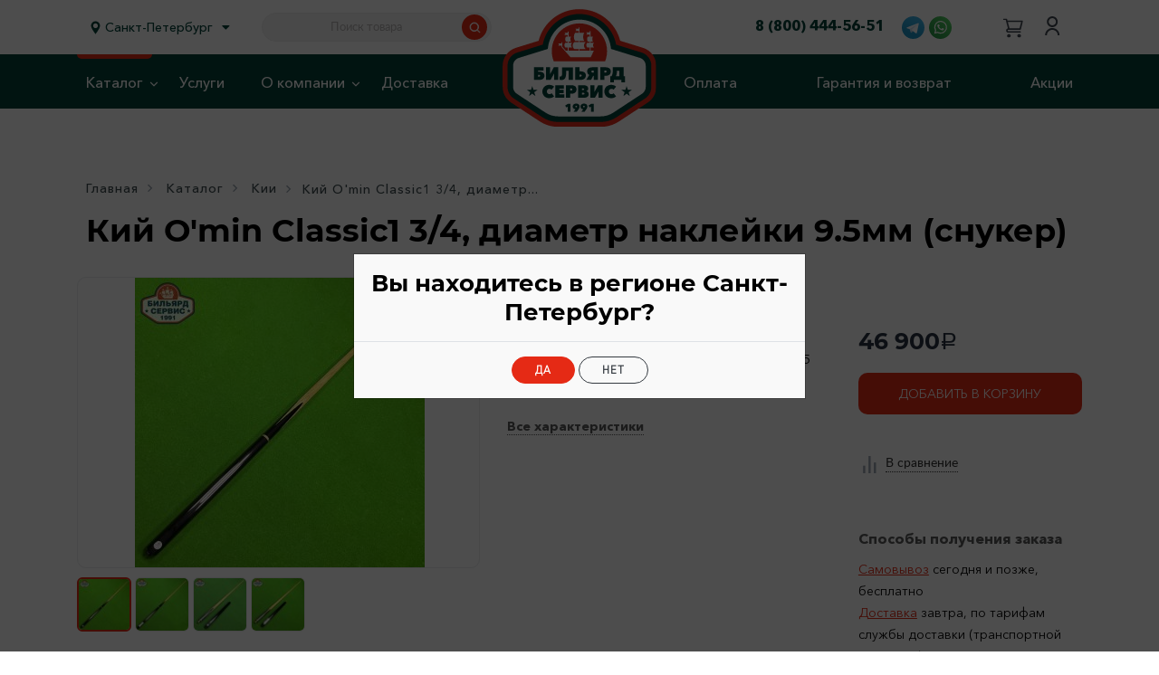

--- FILE ---
content_type: text/html; charset=utf-8
request_url: https://bs1991.ru/catalog/kii/kiy_o_min_classic1_3_4_diametr_nakleyki_9_5mm_snuker/
body_size: 17771
content:

	<!DOCTYPE html>
<html lang="ru">
<head>
	<meta charset="utf-8">
	<title>Кий O'min Classic1 3/4, диаметр наклейки 9.5мм (снукер) - Бильярд Сервис 1991</title>
	<meta name="keywords" content="Кий O'min Classic1 3/4, диаметр наклейки 9.5мм (снукер)"/>
	<meta name="description" content="Кий O'min Classic1 3/4, диаметр наклейки 9.5мм (снукер)"/>
			 
	<meta property="og:type" content="article" /> 
	<meta property="og:url" content="https://bs1991.ru/catalog/kii/kiy_o_min_classic1_3_4_diametr_nakleyki_9_5mm_snuker/" />
	<meta property="og:title" content="Кий O'min Classic1 3/4, диаметр наклейки 9.5мм (снукер) - Бильярд Сервис 1991" /> 
	<meta property="og:description" content="Кий O'min Classic1 3/4, диаметр наклейки 9.5мм (снукер)" />  
	<meta property="og:image" content="https://bs1991.ru/resources/custom/image/repost.jpg" />
	<meta name="author" content="DIRPRO (info@dirpro.ru)" />
	<meta name="viewport" content="width=device-width, initial-scale=1.0, user-scalable=0, minimum-scale=1.0, maximum-scale=1.0" />
		<link rel="icon" href="/resources/custom/favicons/favicon.svg" type="image/svg+xml">
	<link rel="apple-touch-icon" sizes="180x180" href="/resources/custom/favicons/apple-touch-icon.png">
	<link rel="icon" type="image/png" sizes="32x32" href="/resources/custom/favicons/favicon-32x32.png">
	<link rel="icon" type="image/png" sizes="16x16" href="/resources/custom/favicons/favicon-16x16.png">
	<link rel="manifest" href="/resources/custom/favicons/site.webmanifest">
	<link rel="mask-icon" href="/resources/custom/favicons/safari-pinned-tab.svg" color="#5bbad5">
	<link rel="shortcut icon" href="/resources/custom/favicons/favicon.ico">
	<meta name="msapplication-TileColor" content="#ffffff">
	<meta name="msapplication-config" content="/resources/custom/favicons/browserconfig.xml">
	<meta name="theme-color" content="#ffffff">
	
				
	<script src="//api-maps.yandex.ru/2.1/?lang=ru_RU&amp;apikey=e9bf8e48-2ee3-4615-9ea7-08b2613bad0e" type="text/javascript"></script>
	
	<link href="/media/dist/app.css?22" rel="stylesheet" />
	<script src="/media/dist/app.js?22"></script>
	<script src="/media/js/default.js?22"></script> 

	<script>
		var YaMapsApiKey = 'e9bf8e48-2ee3-4615-9ea7-08b2613bad0e';
		$.fancybox.defaults.buttons = ['slideShow', 'fullScreen', 'close'];
		$.fancybox.defaults.lang = 'ru';
		$.fancybox.defaults.i18n.ru = {
			CLOSE       : 'Закрыть',
			NEXT        : 'Следующий',
			PREV        : 'Предыдущий',
			ERROR       : 'Запрошенные данные не найдены. <br/> Пожалуйста, попробуйте позже.',
			PLAY_START  : 'Начать слайдшоу',
			PLAY_STOP   : 'Остановить слайдшоу',
			FULL_SCREEN : 'На весь экран',
			THUMBS      : 'Показать альбом'
		};
	</script>
	<!-- Top.Mail.Ru counter -->
<script type="text/javascript">
var _tmr = window._tmr || (window._tmr = []);
_tmr.push({id: "3476710", type: "pageView", start: (new Date()).getTime()});
(function (d, w, id) {
  if (d.getElementById(id)) return;
  var ts = d.createElement("script"); ts.type = "text/javascript"; ts.async = true; ts.id = id;
  ts.src = "https://top-fwz1.mail.ru/js/code.js";
  var f = function () {var s = d.getElementsByTagName("script")[0]; s.parentNode.insertBefore(ts, s);};
  if (w.opera == "[object Opera]") { d.addEventListener("DOMContentLoaded", f, false); } else { f(); }
})(document, window, "tmr-code");
</script>
<noscript><div><img src="https://top-fwz1.mail.ru/counter?id=3476710;js=na" style="position:absolute;left:-9999px;" alt="Top.Mail.Ru" /></div></noscript>
<!-- /Top.Mail.Ru counter -->

<!-- Yandex.Metrika counter -->
<script type="text/javascript">
    (function(m,e,t,r,i,k,a){
        m[i]=m[i]||function(){(m[i].a=m[i].a||[]).push(arguments)};
        m[i].l=1*new Date();
        for (var j = 0; j < document.scripts.length; j++) {if (document.scripts[j].src === r) { return; }}
        k=e.createElement(t),a=e.getElementsByTagName(t)[0],k.async=1,k.src=r,a.parentNode.insertBefore(k,a)
    })(window, document,'script','https://mc.yandex.ru/metrika/tag.js?id=103513499', 'ym');

    ym(103513499, 'init', {ssr:true, webvisor:true, clickmap:true, ecommerce:"dataLayer", accurateTrackBounce:true, trackLinks:true});
</script>
<noscript><div><img src="https://mc.yandex.ru/watch/103513499" style="position:absolute; left:-9999px;" alt="" /></div></noscript>
<!-- /Yandex.Metrika counter -->

<meta name="yandex-verification" content="743ccc5fe694acb0" />

<!-- calltouch -->
<script>
(function(w,d,n,c){w.CalltouchDataObject=n;w[n]=function(){w[n]["callbacks"].push(arguments)};if(!w[n]["callbacks"]){w[n]["callbacks"]=[]}w[n]["loaded"]=false;if(typeof c!=="object"){c=[c]}w[n]["counters"]=c;for(var i=0;i<c.length;i+=1){p(c[i])}function p(cId){var a=d.getElementsByTagName("script")[0],s=d.createElement("script"),i=function(){a.parentNode.insertBefore(s,a)},m=typeof Array.prototype.find === 'function',n=m?"init-min.js":"init.js";s.async=true;s.src="https://mod.calltouch.ru/"+n+"?id="+cId;if(w.opera=="[object Opera]"){d.addEventListener("DOMContentLoaded",i,false)}else{i()}}})(window,document,"ct","3t76d7kj");
</script>
<!-- calltouch -->
<!-- calltouch requsest -->
<script>
	Element.prototype.matches || (Element.prototype.matches = Element.prototype.matchesSelector || Element.prototype.webkitMatchesSelector || Element.prototype.mozMatchesSelector || Element.prototype.msMatchesSelector), Element.prototype.closest || (Element.prototype.closest = function (e) { for (var t = this; t;) { if (t.matches(e)) return t; t = t.parentElement } return null });
	var ct_get_val = function (form, selector) { if (!!form.querySelector(selector)) { return form.querySelector(selector).value; } else { return ''; } };
	document.addEventListener('click', function (e) {
		var t_el = e.target;
		if (t_el.closest('a[onclick*="ajaxSendForm"]')) {
			try {
				var f = t_el.closest('.modal-dialog, .form-check, #callback').querySelector('form');
				var fname = ct_get_val(f, 'input[name="form_name"]');
				var fio = ct_get_val(f, 'input[name="data[name]"], input[name="data[fio]"]');
				var phone = ct_get_val(f, 'input[name="data[phone]"]');
				var email = ct_get_val(f, 'input[name="data[email]"]');
				var comment = ct_get_val(f, 'textarea');
				var sub = 'Заявка с ' + location.hostname;
				var ct_valid = !!fio && !!phone || !!fio && !!email || !!email && !!phone
				switch (fname) {
					case 'phone': sub = 'Заказать обратный звонок '; ct_valid = !!fio && !!phone
						break;
					case 'testimonial': sub = 'Написать отзыв'; ct_valid = !!fio && !!email && !!comment
						break;
					case 'maleus': sub = 'Форма в контактах'; ct_valid = !!fio && !!phone && !!comment
						break;
					case 'oneclick': sub = 'Заказ в один клик'; ct_valid = !!phone && !!email
						break;
					case 'callback': sub = 'Обратная связь'; ct_valid = !!phone && !!email
						break;
					default:
						break;
				};
				var ct_data = {
					fio: fio, phoneNumber: phone, email: email, subject: sub, comment: comment, requestUrl: location.href, sessionId: window.call_value
				};
				var post_data = Object.keys(ct_data).reduce(function (a, k) { if (!!ct_data[k]) { a.push(k + '=' + encodeURIComponent(ct_data[k])); } return a }, []).join('&');
				var site_id = '64875';
				var CT_URL = 'https://api.calltouch.ru/calls-service/RestAPI/requests/' + site_id + '/register/';
				if (ct_valid && !window.ct_snd_flag) {
					window.ct_snd_flag = 1; setTimeout(function () { window.ct_snd_flag = 0; }, 20000);
					var request = window.ActiveXObject ? new ActiveXObject("Microsoft.XMLHTTP") : new XMLHttpRequest();
					request.open("POST", CT_URL, true); request.setRequestHeader('Content-Type', 'application/x-www-form-urlencoded');
					request.send(post_data);
				}
			} catch (e) { console.log(e); }
		}
		else if (t_el.closest('#agents_form #order_next_button')) {
				var f = t_el.closest('#agents_form');
				var fio = ct_get_val(f, '#agentdata_firstname');
				var phone = ct_get_val(f, '#agentdata_phone');
				var email = ct_get_val(f, '#agentdata_email');
				var sub = 'Заказ с ' + location.hostname;
				var ct_data = {
					fio: fio, phoneNumber: phone, email: email, subject: sub, requestUrl: location.href, sessionId: window.call_value
				};
				console.log(ct_data)
				try {
					var post_data = Object.keys(ct_data).reduce(function (a, k) { if (!!ct_data[k]) { a.push(k + '=' + encodeURIComponent(ct_data[k])); } return a }, []).join('&');
					var site_id = '64875';
					var CT_URL = 'https://api.calltouch.ru/calls-service/RestAPI/requests/' + site_id + '/register/';
					console.log(ct_data);
					if (!!fio && !!phone && !!email && !window.ct_snd_flag) {
						window.ct_snd_flag = 1; setTimeout(function () { window.ct_snd_flag = 0; }, 20000);
						var request = window.ActiveXObject ? new ActiveXObject("Microsoft.XMLHTTP") : new XMLHttpRequest();
						request.open("POST", CT_URL, true); request.setRequestHeader('Content-Type', 'application/x-www-form-urlencoded');
						request.send(post_data);
					}
				} catch (e) { console.log(e); }
		}
	});
</script>
<script type="text/javascript">
 window.addEventListener('load', function () {
  var _ctreq_jivo = function(sub) {
      var sid = '64875';
      var jc = jivo_api.getContactInfo(); var fio = ''; var phone = ''; var email = '';
      if (!!jc.client_name){fio = jc.client_name;} if (!!jc.phone){phone = jc.phone;} if (!!jc.email){email = jc.email;}
      var ct_data = { fio: fio, phoneNumber: phone, email: email, subject: sub, requestUrl: location.href, sessionId: window.call_value };
      var request = window.ActiveXObject?new ActiveXObject("Microsoft.XMLHTTP"):new XMLHttpRequest();
      var post_data = Object.keys(ct_data).reduce(function(a, k) {if(!!ct_data[k]){a.push(k + '=' + encodeURIComponent(ct_data[k]));}return a}, []).join('&');
      var url = 'https://api.calltouch.ru/calls-service/RestAPI/'+sid+'/requests/orders/register/';
      if (!window.ct_snd_flag){
          window.ct_snd_flag = 1; setTimeout(function(){ window.ct_snd_flag = 0; }, 10000);
          request.open("POST", url, true); request.setRequestHeader('Content-Type', 'application/x-www-form-urlencoded'); request.send(post_data);
      }
  }
  window.jivo_onIntroduction = function() { _ctreq_jivo('JivoSite посетитель оставил контакты'); }
  window.jivo_onCallStart = function() { _ctreq_jivo('JivoSite обратный звонок'); }
  window.jivo_onMessageSent = function() { ct('goal','jivo_ms'); }
  });
  </script>
<!-- calltouch requsest -->

</head>
<body>

	<div id="divine_box"> 
					
	 
	<div id="catalog-menu-box"> 
		<div class="catalog-menu-expand-wrapper">
			<div class="container"> 
				<div class="row coll-menu-in-box">
					<div class="col-12 col-sm-12 col-md-12 col-lg-12 col-xl-12 pl-0 pr-0">
						<nav class="navbar-collapse mb-10 " id="main_menu"> 

							<div class="d-flex mb-30 mt-15 ml-20 align-items-center text-center text-md-left h-100 xs-mt-40" style="flex-grow:1;">
								<img src="/resources/custom/image/mark.svg" alt="Выберите город" class="mr-5px">
								<a href="#" onclick="cityForm(); return false;" id="icity" style="padding-left:0;" class="font-size-14 font-family-2 font-color-3 icity text-t-none">Санкт-Петербург<i class="fas fa-caret-down ml-10"></i></a>
							</div>

							<ul class="nav navbar-nav" id="accordion">
				
								
																	
  
		<li class=" ">
			<a href="/catalog/" class=" collapsed title-style7 color-style2 ">
			<div class="media " style="height: 40px;">
				<div class="media-body align-self-center d-flex align-items-center">
					Каталог
				</div>
			</div> 
		</a>
		<span class="trig1 ml-auto collapsed" data-toggle="collapse" data-target="#collapse-22" aria-expanded="true" aria-controls="collapse-22"></span>
	</li>
	
		<ul id="collapse-22" class="collapse sub-col" aria-labelledby="headingOne" >
						<li class="">
				<a href="/catalog/legenda/"  class="color-style2 title-style14 pl-30i sub-a">
					<div class="media" style="height: 40px;">
						<div class="media-body align-self-center">
							Легенда
						</div>
					</div>
				</a>
				</li>
									<li class="">
				<a href="/catalog/bilyardnie_stoli/"  class="color-style2 title-style14 pl-30i sub-a">
					<div class="media" style="height: 40px;">
						<div class="media-body align-self-center">
							Бильярдные столы
						</div>
					</div>
				</a>
				</li>
									<li class="">
				<a href="/catalog/kii/"  class="color-style2 title-style14 pl-30i sub-a">
					<div class="media" style="height: 40px;">
						<div class="media-body align-self-center">
							Кии
						</div>
					</div>
				</a>
				</li>
									<li class="">
				<a href="/catalog/podarochnie_sertifikati/"  class="color-style2 title-style14 pl-30i sub-a">
					<div class="media" style="height: 40px;">
						<div class="media-body align-self-center">
							Подарочные сертификаты
						</div>
					</div>
				</a>
				</li>
									<li class="">
				<a href="/catalog/sukno/"  class="color-style2 title-style14 pl-30i sub-a">
					<div class="media" style="height: 40px;">
						<div class="media-body align-self-center">
							Сукно
						</div>
					</div>
				</a>
				</li>
									<li class="">
				<a href="/catalog/bilyardnie_shari/"  class="color-style2 title-style14 pl-30i sub-a">
					<div class="media" style="height: 40px;">
						<div class="media-body align-self-center">
							Бильярдные шары
						</div>
					</div>
				</a>
				</li>
									<li class="">
				<a href="/catalog/oborudovanie_dlya_stolov/"  class="color-style2 title-style14 pl-30i sub-a">
					<div class="media" style="height: 40px;">
						<div class="media-body align-self-center">
							Оборудование для столов
						</div>
					</div>
				</a>
				</li>
									<li class="">
				<a href="/catalog/svetilniki_i_lampi/"  class="color-style2 title-style14 pl-30i sub-a">
					<div class="media" style="height: 40px;">
						<div class="media-body align-self-center">
							Светильники и лампы
						</div>
					</div>
				</a>
				</li>
									<li class="">
				<a href="/catalog/mebel_i_interer_dlya_bilyardnoy/"  class="color-style2 title-style14 pl-30i sub-a">
					<div class="media" style="height: 40px;">
						<div class="media-body align-self-center">
							Мебель и интерьер для бильярдной
						</div>
					</div>
				</a>
				</li>
									<li class="">
				<a href="/catalog/mel_dlya_kiya/"  class="color-style2 title-style14 pl-30i sub-a">
					<div class="media" style="height: 40px;">
						<div class="media-body align-self-center">
							Мел для кия
						</div>
					</div>
				</a>
				</li>
									<li class="">
				<a href="/catalog/komplektuyushchie_dlya_stolov/"  class="color-style2 title-style14 pl-30i sub-a">
					<div class="media" style="height: 40px;">
						<div class="media-body align-self-center">
							Комплектующие для столов
						</div>
					</div>
				</a>
				</li>
									<li class="">
				<a href="/catalog/perchatki/"  class="color-style2 title-style14 pl-30i sub-a">
					<div class="media" style="height: 40px;">
						<div class="media-body align-self-center">
							Перчатки
						</div>
					</div>
				</a>
				</li>
									<li class="">
				<a href="/catalog/chehli_keysi_tubusi/"  class="color-style2 title-style14 pl-30i sub-a">
					<div class="media" style="height: 40px;">
						<div class="media-body align-self-center">
							Чехлы, кейсы, тубусы
						</div>
					</div>
				</a>
				</li>
									<li class="">
				<a href="/catalog/nakleyki_dlya_kiya/"  class="color-style2 title-style14 pl-30i sub-a">
					<div class="media" style="height: 40px;">
						<div class="media-body align-self-center">
							Наклейки для кия
						</div>
					</div>
				</a>
				</li>
									<li class="">
				<a href="/catalog/instrumenti_i_sredstva_dlya_kiya/"  class="color-style2 title-style14 pl-30i sub-a">
					<div class="media" style="height: 40px;">
						<div class="media-body align-self-center">
							Инструменты и средства для кия
						</div>
					</div>
				</a>
				</li>
									<li class="">
				<a href="/catalog/suveniri/"  class="color-style2 title-style14 pl-30i sub-a">
					<div class="media" style="height: 40px;">
						<div class="media-body align-self-center">
							Сувениры
						</div>
					</div>
				</a>
				</li>
									<li class="">
				<a href="/catalog/knigi_video_psobiya_trenazheri/"  class="color-style2 title-style14 pl-30i sub-a">
					<div class="media" style="height: 40px;">
						<div class="media-body align-self-center">
							Книги, видео, пособия, тренажёры
						</div>
					</div>
				</a>
				</li>
									<li class="">
				<a href="/catalog/derzhateli/"  class="color-style2 title-style14 pl-30i sub-a">
					<div class="media" style="height: 40px;">
						<div class="media-body align-self-center">
							Держатели
						</div>
					</div>
				</a>
				</li>
									<li class="">
				<a href="/catalog/uslugi_2/"  class="color-style2 title-style14 pl-30i sub-a">
					<div class="media" style="height: 40px;">
						<div class="media-body align-self-center">
							Услуги
						</div>
					</div>
				</a>
				</li>
								</ul>



									

  
				<li class="  feff-m-li">

			<a href="/offers/"  class="title-style7 font-color-2" >
				<div class="media " >
					<div class="media-body align-self-center d-flex align-items-center">
						Услуги
					</div>
				</div> 
			</a>
			
 
		</li>
				
							<li class="  feff-m-li">

			<a href="/about/"  class="title-style7 font-color-2" >
				<div class="media " style="height: 40px;">
					<div class="media-body align-self-center d-flex align-items-center">
						О компании
					</div>
				</div> 
			</a>
			<span class="trig1 ml-auto collapsed" data-toggle="collapse" data-target="#collapse-1" aria-expanded="true" aria-controls="collapse-1"></span>
 
		</li>
				<ul id="collapse-1" class="collapse sub-col  " aria-labelledby="headingOne" >
						<li class="pos-rel">
				<a href="/about/contacts/"  class="color-style2 title-style14 pl-30i sub-a">
					<div class="media" style="">
						<div class="media-body align-self-center">
							Контакты
						</div>
					</div>
				</a>
			</li>
						<li class="pos-rel">
				<a href="/about/otzivi/"  class="color-style2 title-style14 pl-30i sub-a">
					<div class="media" style="">
						<div class="media-body align-self-center">
							Отзывы
						</div>
					</div>
				</a>
			</li>
						<li class="pos-rel">
				<a href="/about/sotrudnichestvo/"  class="color-style2 title-style14 pl-30i sub-a">
					<div class="media" style="">
						<div class="media-body align-self-center">
							Сотрудничество
						</div>
					</div>
				</a>
			</li>
						<li class="pos-rel">
				<a href="/about/rekviziti/"  class="color-style2 title-style14 pl-30i sub-a">
					<div class="media" style="">
						<div class="media-body align-self-center">
							Реквизиты
						</div>
					</div>
				</a>
			</li>
						<li class="pos-rel">
				<a href="/about/bonusnaya_programma/"  class="color-style2 title-style14 pl-30i sub-a">
					<div class="media" style="">
						<div class="media-body align-self-center">
							Бонусная программа
						</div>
					</div>
				</a>
			</li>
						<li class="pos-rel">
				<a href="/about/ustanovka_bilyardnih_stolov_3/"  class="color-style2 title-style14 pl-30i sub-a">
					<div class="media" style="">
						<div class="media-body align-self-center">
							Установка бильярдных столов
						</div>
					</div>
				</a>
			</li>
					</ul> 
				
							<li class="  feff-m-li">

			<a href="/delivery/"  class="title-style7 font-color-2" >
				<div class="media " >
					<div class="media-body align-self-center d-flex align-items-center">
						Доставка
					</div>
				</div> 
			</a>
			
 
		</li>
				
							<li class="  feff-m-li">

			<a href="/oplata/"  class="title-style7 font-color-2" >
				<div class="media " >
					<div class="media-body align-self-center d-flex align-items-center">
						Оплата
					</div>
				</div> 
			</a>
			
 
		</li>
				
							<li class="  feff-m-li">

			<a href="/garantiya_i_vozvrat/"  class="title-style7 font-color-2" >
				<div class="media " style="height: 40px;">
					<div class="media-body align-self-center d-flex align-items-center">
						Гарантия и возврат
					</div>
				</div> 
			</a>
			
 
		</li>
				
							<li class="  feff-m-li">

			<a href="/actions/"  class="title-style7 font-color-2" >
				<div class="media " style="height: 40px;">
					<div class="media-body align-self-center d-flex align-items-center">
						Акции
					</div>
				</div> 
			</a>
			
 
		</li>
				
					
								
								
																  
									
																																										</ul>

							<div class="ml-0 mt-50">
								<div class="d-flex" style="align-items: center;">
									<a href="tel:88004445651" class="text-nowrap font-size-20 mr-20 font-color-3 font-family-3 ">8 (800) 444-56-51</a>
									<div class="mt-0 socials ml-0 d-flex">	
										<a href="https://t.me/bs1991_bot" target="_blank" title="Написать в Telegram" style="margin-right:5px;padding: 0 0px 0 10px;"><img src="/resources/custom/image/tg.svg"  alt="telegram" /></a>		
										<a href="whatsapp://send?phone=89213021991" style="padding: 0 0px 0 10px;" title="Написать в WhatsApp"><img src="/resources/custom/image/wa.svg"  alt="telegram" /></a>
									</div>
								</div>
							</div>
						</nav>
						
					</div>
				</div>
			</div> 
		</div> 
	</div>
		
	



	<header style="z-index:10;position:relative;">

		<nav class="navbar fixed-top navbar-expand-lg bg-style-1 text-white d-lg-none h-60 " id="mobile_menu" >
			<div class="container px-3 d-flex">

				<span>
					<a class="d-block d-sm-none" href="/">
						<img src="/resources/custom/image/logo.svg" alt="Логотип" class="h-logo" style="width:90px;margin-left: 0px;" />
					</a>
					<a class="d-none d-sm-block" href="/">
						<img src="/resources/custom/image/logo.svg" alt="Логотип" class="h-logo" style="width:90px;margin-left: 0px;" />
					</a>
				</span>

				<ul class="navbar-nav flex-row ml-auto mob-icons-box">
					<li class="nav-item">
						<a href="tel:88004445651" class="nav-link p-1">
							<img src="/resources/custom/image/phone.svg" alt="Позвонить" style="width:24px" />
						</a>
					</li>

					<li class="nav-item">
						<a href="/search/" class="nav-link p-1">
							<img src="/resources/custom/image/magn.svg" style="width:24px" alt="Поиск" />
						</a>
					</li>

										<li class="nav-item">
						<a href="/login/" class="nav-link p-1">
							<img src="/resources/custom/image/user1.svg" alt="Авторизация" style="width:24px" />
						</a>
					</li> 
					 
					<li class="nav-item">
						<a href="/order/" class="nav-link p-1">
								<a href="/order/" class="color-style2 position-relative">
		 <img src="/resources/custom/image/cart-empty.svg" alt="Корзина" class="ml-0 mob-c1"  /><img src="/resources/custom/image/cart-empty-mob.svg" alt="Корзина" class="ml-0 mob-c2" style="width:30px;" />	</a>

						</a>
					</li>
				</ul>
				<span class="ml-20 d-flex mob-style-3a">
								<a href="javascript:void(0)" class="navbar-brand hamburger1" id="sidebarCollapse1">
					<span class="image-obj3"><i class="line1"></i><i class="line1"></i><i class="line1"></i></span>
				</a>
								</span>

			</div>
		</nav>

		<div class="container-fluid bg-style1 box-3">
			<div class="container mb-0 mt-0 ">
				<div class="row "> 
					<div class="col-12 d-none d-lg-block h-60">
						<div class="container styled6 h-100">
							<div class="row justify-content-between text-center text-sm-left d-flex h-fill-avail align-items-center">
								<div class="col-5 align-items-center d-flex"> 
									<div class="d-flex align-items-center text-center text-md-left h-100" style="flex-grow:1;">
										<img src="/resources/custom/image/mark.svg" alt="Выберите город" class="mr-5px">
										<a href="#" onclick="cityForm(); return false;" id="icity" class="font-size-14 font-family-2 font-color-3 icity text-t-none" >Санкт-Петербург<i class="fas fa-caret-down ml-10"></i></a>
									</div>
									<form class="search-form ml-20" method="get" action="/search/" style="flex-grow:4;">
										<div class="search-box mt-10 mb-10 ml-10 input-group py-2" style="">
											<input type="text" name="searchtext" class="form-control suggest_search" autocomplete="off" placeholder="Поиск товара" value="">
											<button type="submit" class="mr-0"><img src="/resources/custom/image/magnifier.svg" width="28"  alt="Поиск товара" /></button>
										</div>
									</form>
								</div>
								
								<div class="col-12 col-md-6 col-lg-6 col-xl-6 pl-0">
									<div class="d-flex flex-al-items-cent h-100 justify-content-flex-end">


										<div class="d-flex">
											<a href="tel:88004445651" class="text-nowrap mr-20 font-color-3 font-family-3 xs-mb-15">8 (800) 444-56-51</a>
											<div class="mt-0 socials ml-0 d-none d-lg-flex">	
												<a href="https://t.me/bs1991_bot" target="_blank" title="Написать в Telegram" style="margin-right:5px;"><img src="/resources/custom/image/tg.svg"  alt="telegram" /></a>		
												<a href="whatsapp://send?phone=89213021991" title="Написать в WhatsApp"><img src="/resources/custom/image/wa.svg"  alt="telegram" /></a>
											</div>										</div>


										<div class="d-flex pl-50">
 
											
																						
											<span id="compare">	
</span>

											<div class=" mr-10 styled3 d-flex align-items-center">
												<span id="cart">	<a href="/order/" class="color-style2 position-relative">
		 <img src="/resources/custom/image/cart-empty.svg" alt="Корзина" class="ml-0 mob-c1"  /><img src="/resources/custom/image/cart-empty-mob.svg" alt="Корзина" class="ml-0 mob-c2" style="width:30px;" />	</a>
</span>
											</div> 
																							<div class="styled4 pr-0"><a href="/login/" class="title-style16 color-style6"><img src="/resources/custom/image/user1.svg" alt="Профиль" style="margin-right:5px;margin-top:-2px" /></a></div>
																					</div> 
									</div>
								</div>
							</div> 
						</div>
					</div>
				</div>
			</div>
		</div>

		<div class="container-fluid bg-style-3">
			<div class="container mb-0 mt-0 logo-wrapper d-none d-lg-block" style="height:60px;">
				<div class="row justify-content-between flex-md-nowrap h-100">
					<div class="col-12 col-md-12 col-lg-12">
						<div class="h-100 d-flex w-100" id="index-catalog-menu">
							<div>
								
<script>
$(document).ready(function(){

	$('.menu-li').on('mouseenter', function(obj) {
		$(this).addClass('focus'); 
	});
	$('.menu-li').on('mouseleave', function(obj) {
		//setTimeout(function() {
		//	$('.menu-li').removeClass('focus');
		//}, 1000);
		
			$(this).removeClass('focus'); 
	});

});
</script>


<div id="cat-menu-part-left" class="h-100">
		<nav class="navbar-collapse h-100"> 
		<ul class="nav  navbar-main menu-style1 h-100 justify-content-between pr-50">
			
													
				<li class=" menu-li  wide   h-100 horizontal-menu-box  active " data-hover="hover-on-menu">
					<a  href="/catalog/" data-hover="hover-on-link"  class=" mar-r font-family-2 font-size-16 color-style1">
						<span>Каталог</span>
						<span class="menu-arrow"><img src="/resources/custom/image/element32.svg" alt="Меню стрелка"></span>					</a>
					 
					
										<div class="submenu submenu-wide" style="background:none;padding-top:0 !important;padding-bottom:0 !important;border-bottom:0;" >
						<div class="container p-0 " style="background: #fff;padding-top:30px !important;padding-bottom:30px !important;border-top:1px solid #ffffff36;">
							<ul class="d-flex">
															<li class="menu-li3  pos-rel">
									<a style="" href="/catalog/legenda/">
										<img src="/resources/catalog/icons/i2.svg" alt="Каталог" class="max-w-100" style="margin-top:-5px;margin-right:8px;" />										<span>Легенда</span>
									</a>
									<span class="menu-arrow"><span></span></span>																			<ul class="submenu2">
																							<li class=" pos-rel">
													<a style="" href="/catalog/legenda/kii_legenda/" data-hover="hover-on-link">Кии ЛЕГЕНДА</a>   
												</li>	
																							<li class=" pos-rel">
													<a style="" href="/catalog/legenda/stoli_legenda/" data-hover="hover-on-link">Столы ЛЕГЕНДА</a>   
												</li>	
																							<li class=" pos-rel">
													<a style="" href="/catalog/legenda/sukno_legenda/" data-hover="hover-on-link">Сукно ЛЕГЕНДА</a>   
												</li>	
																							<li class=" pos-rel">
													<a style="" href="/catalog/legenda/mel_legenda_2/" data-hover="hover-on-link">Мел ЛЕГЕНДА</a>   
												</li>	
																					</ul>
																	</li>	
															<li class="menu-li3  pos-rel">
									<a style="" href="/catalog/bilyardnie_stoli/">
										<img src="/resources/catalog/icons/i2.svg" alt="Каталог" class="max-w-100" style="margin-top:-5px;margin-right:8px;" />										<span>Бильярдные столы</span>
									</a>
																										</li>	
															<li class="menu-li3  pos-rel">
									<a style="" href="/catalog/kii/">
										<img src="/resources/catalog/icons/i1.svg" alt="Каталог" class="max-w-100" style="margin-top:-5px;margin-right:8px;" />										<span>Кии</span>
									</a>
																										</li>	
															<li class="menu-li3  pos-rel">
									<a style="" href="/catalog/podarochnie_sertifikati/">
										<img src="/resources/catalog/icons/i11.svg" alt="Каталог" class="max-w-100" style="margin-top:-5px;margin-right:8px;" />										<span>Подарочные сертификаты</span>
									</a>
																										</li>	
															<li class="menu-li3  pos-rel">
									<a style="" href="/catalog/sukno/">
										<img src="/resources/catalog/icons/i3.svg" alt="Каталог" class="max-w-100" style="margin-top:-5px;margin-right:8px;" />										<span>Сукно</span>
									</a>
																										</li>	
															<li class="menu-li3  pos-rel">
									<a style="" href="/catalog/bilyardnie_shari/">
										<img src="/resources/catalog/icons/i4.svg" alt="Каталог" class="max-w-100" style="margin-top:-5px;margin-right:8px;" />										<span>Бильярдные шары</span>
									</a>
																										</li>	
															<li class="menu-li3  pos-rel">
									<a style="" href="/catalog/oborudovanie_dlya_stolov/">
										<img src="/resources/catalog/icons/i5.svg" alt="Каталог" class="max-w-100" style="margin-top:-5px;margin-right:8px;" />										<span>Оборудование для столов</span>
									</a>
																										</li>	
															<li class="menu-li3  pos-rel">
									<a style="" href="/catalog/svetilniki_i_lampi/">
										<img src="/resources/catalog/icons/i8.svg" alt="Каталог" class="max-w-100" style="margin-top:-5px;margin-right:8px;" />										<span>Светильники и лампы</span>
									</a>
																										</li>	
															<li class="menu-li3  pos-rel">
									<a style="" href="/catalog/mebel_i_interer_dlya_bilyardnoy/">
										<img src="/resources/catalog/icons/i6.svg" alt="Каталог" class="max-w-100" style="margin-top:-5px;margin-right:8px;" />										<span>Мебель и интерьер для бильярдной</span>
									</a>
																										</li>	
															<li class="menu-li3  pos-rel">
									<a style="" href="/catalog/mel_dlya_kiya/">
										<img src="/resources/catalog/icons/i7.svg" alt="Каталог" class="max-w-100" style="margin-top:-5px;margin-right:8px;" />										<span>Мел для кия</span>
									</a>
																										</li>	
															<li class="menu-li3  pos-rel">
									<a style="" href="/catalog/komplektuyushchie_dlya_stolov/">
										<img src="/resources/catalog/icons/i9.svg" alt="Каталог" class="max-w-100" style="margin-top:-5px;margin-right:8px;" />										<span>Комплектующие для столов</span>
									</a>
																										</li>	
															<li class="menu-li3  pos-rel">
									<a style="" href="/catalog/perchatki/">
										<img src="/resources/catalog/icons/i12.svg" alt="Каталог" class="max-w-100" style="margin-top:-5px;margin-right:8px;" />										<span>Перчатки</span>
									</a>
																										</li>	
															<li class="menu-li3  pos-rel">
									<a style="" href="/catalog/chehli_keysi_tubusi/">
										<img src="/resources/catalog/icons/i13.svg" alt="Каталог" class="max-w-100" style="margin-top:-5px;margin-right:8px;" />										<span>Чехлы, кейсы, тубусы</span>
									</a>
																										</li>	
															<li class="menu-li3  pos-rel">
									<a style="" href="/catalog/nakleyki_dlya_kiya/">
										<img src="/resources/catalog/icons/i15.svg" alt="Каталог" class="max-w-100" style="margin-top:-5px;margin-right:8px;" />										<span>Наклейки для кия</span>
									</a>
																										</li>	
															<li class="menu-li3  pos-rel">
									<a style="" href="/catalog/instrumenti_i_sredstva_dlya_kiya/">
										<img src="/resources/catalog/icons/i14.svg" alt="Каталог" class="max-w-100" style="margin-top:-5px;margin-right:8px;" />										<span>Инструменты и средства для кия</span>
									</a>
																										</li>	
															<li class="menu-li3  pos-rel">
									<a style="" href="/catalog/suveniri/">
										<img src="/resources/catalog/icons/i11.svg" alt="Каталог" class="max-w-100" style="margin-top:-5px;margin-right:8px;" />										<span>Сувениры</span>
									</a>
																										</li>	
															<li class="menu-li3  pos-rel">
									<a style="" href="/catalog/knigi_video_psobiya_trenazheri/">
										<img src="/resources/catalog/icons/i16.svg" alt="Каталог" class="max-w-100" style="margin-top:-5px;margin-right:8px;" />										<span>Книги, видео, пособия, тренажёры</span>
									</a>
																										</li>	
															<li class="menu-li3  pos-rel">
									<a style="" href="/catalog/derzhateli/">
										<img src="/resources/catalog/icons/i17.svg" alt="Каталог" class="max-w-100" style="margin-top:-5px;margin-right:8px;" />										<span>Держатели</span>
									</a>
																										</li>	
															<li class="menu-li3  pos-rel">
									<a style="" href="/catalog/uslugi_2/">
										<img src="/resources/catalog/icons/ic002.svg" alt="Каталог" class="max-w-100" style="margin-top:-5px;margin-right:8px;" />										<span>Услуги</span>
									</a>
																										</li>	
														</ul>
						</div> 
					</div> 
					



				</li> 
			
																
				<li class=" menu-li   h-100   " data-hover="hover-on-menu">
					<a  href="/offers/" data-hover="hover-on-link"  class=" font-family-2 font-size-16 color-style1">
						<span>Услуги</span>
											</a>
					 
					
					



				</li> 
			
																
				<li class=" menu-li   h-100   " data-hover="hover-on-menu">
					<a  href="/about/" data-hover="hover-on-link"  class=" mar-r font-family-2 font-size-16 color-style1">
						<span>О компании</span>
						<span class="menu-arrow"><img src="/resources/custom/image/element32.svg" alt="Меню стрелка"></span>					</a>
					 
											<div class="submenu" style="border-top:1px solid #ffffff36;">
							<div class="container p-0" >
								<ul class="d-flex">
																	<li class="menu-li3  pos-rel">
										<a style="" href="/about/contacts/">
																						<span>Контакты</span>
										</a>
																													</li>	
																	<li class="menu-li3  pos-rel">
										<a style="" href="/about/otzivi/">
																						<span>Отзывы</span>
										</a>
																													</li>	
																	<li class="menu-li3  pos-rel">
										<a style="" href="/about/sotrudnichestvo/">
																						<span>Сотрудничество</span>
										</a>
																													</li>	
																	<li class="menu-li3  pos-rel">
										<a style="" href="/about/rekviziti/">
																						<span>Реквизиты</span>
										</a>
																													</li>	
																	<li class="menu-li3  pos-rel">
										<a style="" href="/about/bonusnaya_programma/">
																						<span>Бонусная программа</span>
										</a>
																													</li>	
																	<li class="menu-li3  pos-rel">
										<a style="" href="/about/ustanovka_bilyardnih_stolov_3/">
																						<span>Установка бильярдных столов</span>
										</a>
																													</li>	
																</ul>
							</div> 
						</div> 
					
					



				</li> 
			
																
				<li class=" menu-li   h-100   " data-hover="hover-on-menu">
					<a  href="/delivery/" data-hover="hover-on-link"  class=" font-family-2 font-size-16 color-style1">
						<span>Доставка</span>
											</a>
					 
					
					



				</li> 
			
																																						</ul>
	</nav> 
		
</div> 





							</div>
							<div class="position-relative d-flex justify-content-center align-items-center box-4">
								<div>
									<img src="/resources/custom/image/logo.svg" class="logo mb-0 " style="height:130px;opacity:0;" alt="Логотип" />
									<div class="box-2">
										<a href="/"><img src="/resources/custom/image/logo.svg" class="logo mb-0 " style="height:130px;" alt="Логотип" /></a>
									</div>	
								</div>
							</div>
							<div>
								
<script>
$(document).ready(function(){

	$('.menu-li').on('mouseenter', function(obj) {
		$(this).addClass('focus'); 
	});
	$('.menu-li').on('mouseleave', function(obj) {
		//setTimeout(function() {
		//	$('.menu-li').removeClass('focus');
		//}, 1000);
		
			$(this).removeClass('focus'); 
	});

});
</script>


<div id="cat-menu-part-right" class="h-100">
		<nav class="navbar-collapse h-100"> 
		<ul class="nav  navbar-main menu-style1 h-100 justify-content-between pl-20">
			
																																																	
				<li class=" menu-li   h-100   " data-hover="hover-on-menu">
					<a  href="/oplata/" data-hover="hover-on-link"  class=" font-family-2 font-size-16 color-style1">
						<span>Оплата</span>
											</a>
					 
					
					



				</li> 
			
																
				<li class=" menu-li   h-100   " data-hover="hover-on-menu">
					<a  href="/garantiya_i_vozvrat/" data-hover="hover-on-link"  class=" font-family-2 font-size-16 color-style1">
						<span>Гарантия и возврат</span>
											</a>
					 
					
					



				</li> 
			
																
				<li class=" menu-li   h-100   " data-hover="hover-on-menu">
					<a  href="/actions/" data-hover="hover-on-link"  class=" font-family-2 font-size-16 color-style1">
						<span>Акции</span>
											</a>
					 
					
					



				</li> 
			
											</ul>
	</nav> 
		
</div>

							</div>
						</div>
					</div>
				</div>
			</div>
		</div>
		
	</header>
		
						
		

<script src="https://yastatic.net/es5-shims/0.0.2/es5-shims.min.js"></script>
<script src="https://yastatic.net/share2/share.js"></script>


<script>
$(document).ready(function() {
	$('#shops_button').popover({
		html: true,
		trigger: 'manual',
		placement: 'bottom',
		content: $('#shops_content').html()
	});

	$('#shops_button').on('click', function() {
		$('#shops_button').popover('toggle');
	});

	$('#yashare_button').popover({
		html: true,
		trigger: 'manual',
		placement: 'bottom',
		content: $('#yashare_content').html()
	});

	$('#yashare_button').on('click', function() {
		$('#yashare_button').popover('toggle');
	});

	$('body').on('click', function (e) {
		if ($(e.target).attr('id') !== 'shops_button' && $(e.target).parents('.popover.show').length === 0) { 
			$('#shops_button').popover('hide');
		}

		if ($(e.target).closest('a').attr('id') !== 'yashare_button' && $(e.target).parents('.popover.show').length === 0) { 
			$('#yashare_button').popover('hide');
		}
	});
});
</script>


 

<div class="catalog-object" id="catalog_item">

	<div class="container mt-0">

		<div class="row py-4 mt-0">

			<div class="col-12 col-sm-12 col-md-12 col-lg-12 col-xl-12 mb-0">
				<div class="breadcrumbs mt-40 sm-down-mt-20 mb-0 ml-10">

<nav aria-label="breadcrumb" class="d-print-none">
	<ol class="breadcrumb mb-0 d">
		<li class="breadcrumb-item" typeof="v:Breadcrumb">
			<a href="/" rel="v:url" property="v:title">Главная</a>
		</li>
		
														<li class="breadcrumb-item" typeof="v:Breadcrumb">
						<a href="/catalog/" rel="v:url" property="v:title">Каталог</a>
					</li>
																					<li class="breadcrumb-item" typeof="v:Breadcrumb">
						<a href="/catalog/kii/" rel="v:url" property="v:title">Кии</a>
					</li>
																					<li class="breadcrumb-item active" aria-current="page" typeof="v:Breadcrumb">
						<a>Кий O'min Classic1 3/4, диаметр...</a>
					</li>
										</ol>
</nav></div>
				<h1 class="title-style8 color-style2 ml-10 mb-30 w-100">
					Кий O'min Classic1 3/4, диаметр наклейки 9.5мм (снукер) 
				</h1>
			</div>

			<div class="col-12 col-sm-12 col-lg-5 mb-3">
				<script>
				$(document).ready(function() {
				
					$('#catalog_tabs > ul > li a').removeClass('active');
					$('#catalog_tabs > ul > li:first a').toggleClass('active');
					
					$('.tab-content > div').removeClass('active');
					$('.tab-content > div:first').toggleClass('active');
					$('.tab-content > div:first').toggleClass('fade');
					
					$( '#item_slider .slider-pro' ).sliderPro({
						width: '100%',
						height: 300,
						responsive: true,
						autoHeight: true,
						loop: false,
						orientation: 'horizontal',
						thumbnailPosition: 'bottom',
						autoplay: false,
						arrows: false,
						fadeArrows: false,
						buttons: false,
						touchSwipe: false,
						keyboard: true,
						breakpoints: {
							2400: { // lg (705px total)
								touchSwipe: false,
								thumbnailsPosition: 'bottom',
								thumbnailWidth: 60,
								thumbnailHeight: 60
							},
							1200: { // lg (705px total)
								touchSwipe: false,
								thumbnailsPosition: 'bottom',
								thumbnailWidth: 60,
								thumbnailHeight: 60
							},
							992: { // md
								touchSwipe: false,
								thumbnailsPosition: 'bottom',
								thumbnailWidth: 60,
								thumbnailHeight: 60
							},
							768: { // sm
								touchSwipe: false,

							},
							576: { // xs
								touchSwipe: true,

							},

						},
						init: function() {
							$('#item_slider .slider-loading').remove();
							$('#item_slider .slider-pro').removeClass('d-none');
							$(window).trigger('resize');
						}
					});

					$('#item_slider .sp-slides a').fancybox({
						afterShow: function() {
							$('.fancybox-button.fancybox-button--arrow_right').off('click');
							$('.fancybox-button.fancybox-button--arrow_right').on('click', function() {
								$('#item_slider .slider-pro').sliderPro('nextSlide');
							});

							$('.fancybox-button.fancybox-button--arrow_left').off('click');
							$('.fancybox-button.fancybox-button--arrow_left').on('click', function() {
								$('#item_slider .slider-pro').sliderPro('previousSlide');
							});
						}
					});

				});
				</script>
				
					<style>
						#item_slider a.sp-video:after{
							width: 80px !important;
							height: 80px !important;
							line-height: 90px !important;
							border-radius: 80px !important;
							font-size: 60px !important;
						}
						#item_slider .spvideo{position: relative;}
						#item_slider .spvideo:after {
						    content: '\25B6';
						    position: absolute;
						    width: 50px;
						    padding-left: 5px;
						    height: 50px;
						    border: 2px solid #FFF;
						    text-align: center;
						    font-size: 30px;
						    border-radius: 30px;
						    top: 0;
						    color: #FFF;
						    bottom: 0;
						    left: 0;
						    right: 0;
						    background-color: rgba(0,0,0,.2);
						    margin: auto;
						    line-height: 54px;
						}
						#item_slider .sp-slide-video iframe{width: 100%;height: 405px;}

						#item_slider .sp-thumbnails-container {margin: 10px 0 0 0;}
						#item_slider .sp-thumbnails-container .sp-thumbnail-container {
							padding: 0px;
							border: 2px solid #fff;
						}
						#item_slider .sp-thumbnails-container .sp-thumbnail-container.sp-selected-thumbnail {
							border: 2px solid #fda216;
						}
						a.sp-video:after{width: 50px;line-height: 50px;}
					</style>
				
				<div id="item_slider">
					<div class="slider-loading">
						<div class="text-center">
							<div class="spinner-border" role="status"></div>
							<div class="mt-2">Идет загрузка ...</div>
						</div>
					</div>
					<div class="slider-pro d-none">
						<div class="sp-slides ">
							<div class="sp-slide text-center ">
																<a href="/cache/images/de/d4/bc/ded4bc030ec316a4090c8a370cee2f00.jpg" data-fancybox="gallery_2rykf8d4" data-keyboard="true" data-loop="true" data-caption='Кий O'min Classic1 3/4, диаметр наклейки 9.5мм (снукер)'>
									<img src="/cache/images/1f/af/f7/1faff75d4a7157420c59e2f4dd944fd2.jpg" alt="Кий O'min Classic1 3/4, диаметр наклейки 9.5мм (снукер)" class="img-slider img-fluid" />
								</a>
															</div>
																							<div class="sp-slide text-center">
									<a href="/cache/images/e5/c6/f3/e5c6f3e6130538ca71862817bd411883.jpg" data-fancybox="gallery_2rykf8d4" data-caption='Кий O'min Classic1 3/4, диаметр наклейки 9.5мм (снукер)' data-keyboard="true" data-loop="true">
										<img src="/cache/images/1c/c4/39/1cc4395c98a9ab8b24569db9fa790b94.jpg" alt="Кий O'min Classic1 3/4, диаметр наклейки 9.5мм (снукер)" class="img-slider img-fluid" />
									</a>
								</div>
																															<div class="sp-slide text-center">
									<a href="/cache/images/56/62/3b/56623bccc372651f0fe50936ed30f87c.jpg" data-fancybox="gallery_2rykf8d4" data-caption='Кий O'min Classic1 3/4, диаметр наклейки 9.5мм (снукер)' data-keyboard="true" data-loop="true">
										<img src="/cache/images/ba/96/84/ba968424fd78dd613086454bdbb09060.jpg" alt="Кий O'min Classic1 3/4, диаметр наклейки 9.5мм (снукер)" class="img-slider img-fluid" />
									</a>
								</div>
																															<div class="sp-slide text-center">
									<a href="/cache/images/17/f6/3b/17f63b843de4f26d26049df7073ac938.jpg" data-fancybox="gallery_2rykf8d4" data-caption='Кий O'min Classic1 3/4, диаметр наклейки 9.5мм (снукер)' data-keyboard="true" data-loop="true">
										<img src="/cache/images/7a/d9/4f/7ad94fadd3463e2364c96279cebc2379.jpg" alt="Кий O'min Classic1 3/4, диаметр наклейки 9.5мм (снукер)" class="img-slider img-fluid" />
									</a>
								</div>
																					</div>
						
												<div class="sp-thumbnails">
							<div class="sp-thumbnail text-center justify-content-center">
																<img src="/cache/images/40/c2/98/40c29812ce77cf7d35a7ecf1b65c2fce.jpg" alt="Кий O'min Classic1 3/4, диаметр наклейки 9.5мм (снукер)" class="img-fluid"/>
															</div>
																							<div class="sp-thumbnail text-center">
									<img src="/cache/images/30/34/be/3034beda11805c3c04cb2db7401aae2e.jpg" alt="Кий O'min Classic1 3/4, диаметр наклейки 9.5мм (снукер)" class="img-fluid" />
								</div>
																															<div class="sp-thumbnail text-center">
									<img src="/cache/images/2d/09/bf/2d09bf0e06e046084e85a19f3eee1bb3.jpg" alt="Кий O'min Classic1 3/4, диаметр наклейки 9.5мм (снукер)" class="img-fluid" />
								</div>
																															<div class="sp-thumbnail text-center">
									<img src="/cache/images/f6/42/73/f6427375f6642e141ed4a5127640d982.jpg" alt="Кий O'min Classic1 3/4, диаметр наклейки 9.5мм (снукер)" class="img-fluid" />
								</div>
																					</div>
												
					</div>
				</div>
			</div>

			<div class="col-12 col-sm-12 col-lg-7 mb-3"> 

				<div class="row">
					<div class="col-12 col-sm-12 col-md-12 col-lg-7 mb-3">
						<div class="d-flex f-dir-col">
							<div class="mt-40">
								<h2 class="font-size-20 font-family-2 mb-15">Характеристики</h2>
								
																<div class="flex-box prop-box"><span class="color-style12 font-size-14">Артикул:</span> <span class="font-family-2 font-size-14">БСИ082005</span></div>																
								<div class="flex-box prop-box"><span class="color-style12 font-size-14">Страна производитель:</span> <span class="font-family-2 font-size-14">Китай</span></div>								<div class="mt-15"><a href="#catalog_specs" class="dotted-style1 font-size-14 font-color-6 font-family-3"  id="el1-anc">Все характеристики</a></div>
															</div>

													</div>
					</div>

					<div class="col-12 col-sm-12 col-md-12 col-lg-5 mb-3">
						<div class="d-flex f-dir-col">
							<div class="mb-20 ml-0 ">
															</div>
							<div class="flex-grow-1">
								


							<div class="mb-3"></div>
								
							<div class="mt-20 w-100 f-left d-flex  mb-20 pb-10  d-flex flex-column">
								
								
									<div class="d-flex mb-20 align-items-center">
										<div class="title-style4 color-style5 mb-0" style="float:left;margin-right:15px;">
											<span id="price">46 900</span><i class="als-ruble">a</i>
										</div>
																			</div>

																		<div class=" buy_buttons buy_buttons_ buy_buttons__   selected">
										<a href="#" class="button-1a button w-100 " data-list-action="add" data-list="cart" style="margin-bottom:5px;padding-left:40px;padding-right:40px;"
											data-item-id="2rykf8d4"
											data-quantity="1"
											data-list-action="add"
											data-list="cart"
											data-title="Кий O'min Classic1 3/4, диаметр наклейки 9.5мм (снукер)"
											data-price="46900.00"
											data-category="Кии"
										><span class="incart button-style2">Добавить в корзину</span>
										</a>
										<a href="/order/" style="margin-bottom:5px;padding-left:40px;padding-right:40px;" class=" button-1a button w-100 " data-list="cart" >
											<span class="incart">Перейти в корзину<span>
										</a>
									</div>
																								

								
								<div class="mt-20 mb-20">
																		<div class="row mt-2">
										<div class="col-auto">
											
																						<div class="compare-box  ">
												<a href="javascript:void(0)" data-item-id="2rykf8d4" data-list-action="add" data-list="compare" class="toast-btn">
													<img src="/resources/custom/image/element-5b.svg" alt="compare-button"> <span class="title-style18 color-style3">В сравнение</span>
												</a>
												<a href="javascript:void(0)" data-item-id="2rykf8d4" data-list-action="del" data-list="compare">
													<img src="/resources/custom/image/element-5.svg" alt="compare-button"> <span class="title-style18 color-style3">В сравнении</span>
												</a>
											</div>
										</div>
									</div>
								</div>

																<div class="mt-40"><span class="font-family-3 font-color-6 font-size-16">Способы получения заказа</span></div>
<div class="font-size-14 mt-10"><a class="font-color-4 text-underline" href="/delivery/" target="_blank">Самовывоз</a> сегодня и позже, бесплатно</div>
<div class="font-size-14"><a class="font-color-4 text-underline" href="/delivery/" target="_blank">Доставка</a> завтра, по тарифам службы доставки (транспортной компании)</div>
<div class="font-size-14"><a class="font-color-4 text-underline" href="/delivery/" target="_blank">Экспресс-доставка</a> по тарифам Яндекс доставки по СПб. После онлайн-оплаты товара</div>
								
							</div>



							</div>
						</div>
					</div>

				</div>

		</div>
		
	</div>
	 
	<div class="mb-30">
		<div class="">
			<div class="table-responsive bordered-style1 pl-0 pr-0" id="catalog_tabs" >
				<ul class="nav nav-tabs flex-nowrap mt-0 tabs-box-style1" id="bot-tabs">
										<li class="nav-item">
						<a class="nav-link title-style27 color-style5 text-nowrap" data-toggle="tab" role="tab" href="#catalog_description">Описание</a>
					</li>
										<li class="nav-item">
						<a class="nav-link title-style27 color-style5 text-nowrap" data-toggle="tab" role="tab" href="#catalog_specs">Характеристики</a>
					</li>
										<li class="nav-item">
						<a class="nav-link title-style27 color-style5 text-nowrap" data-toggle="tab" role="tab" href="#catalog_reviews">Отзывы</a>
					</li>
									</ul>
			</div>
			 
			<div class="tab-content mt-3 pl-0 pt-20 pr-0">
								<div class="tab-pane fade" id="catalog_description">
											<div>Бренд: O'Min
Модель: Classic1
3/4
Длина: 145 см
Диаметр наклейки: 9.5-10 мм
Дерево: шафт- Северо-Американский ясень
турняк- эбеновое дерево
Вес: 17.5-18.5 OZ </div>
					
									</div>
								
				<div class="tab-pane fade" id="catalog_specs">
					<div class="flex-box prop-box"><span class="font-color-7">Артикул:</span> <span>БСИ082005</span></div>					<div class="flex-box prop-box"><span class="font-color-7">Страна производитель:</span> <span>Китай</span></div>										
															
																																																		
																																			<div class="flex-box prop-box"><span class="font-color-7">Вес:</span> <span>0.00 кг</span></div>					
																									<div class="flex-box prop-box"><span class="color-style-7">Тип игры:</span> <span>снукер</span></div>					<div class="flex-box prop-box"><span class="color-style-7">Бренд:</span> <span>O'min</span></div>																														<div class="flex-box prop-box"><span class="color-style-7">Материал:</span> <span>Ясень</span></div>					<div class="flex-box prop-box"><span class="color-style-7">Вес нетто:</span> <span>496,12-524,47 г</span></div>																																			<div class="flex-box prop-box"><span class="color-style-7">Диаметр:</span> <span>9,5</span></div>					<div class="flex-box prop-box"><span class="color-style-7">Длина:</span> <span>145 см</span></div>																									<div class="flex-box prop-box"><span class="color-style-7">Кол-во  в комплекте, шт:</span> <span>50</span></div>					<div class="flex-box prop-box"><span class="color-style-7">Кол-во частей:</span> <span>2РС (2-х составной)</span></div>																				<div class="flex-box prop-box"><span class="color-style-7">Баланс:</span> <span>36-43 см</span></div>										<div class="flex-box prop-box"><span class="color-style-7">Шафт:</span> <span>Северо-Американский ясень</span></div>										<div class="flex-box prop-box"><span class="color-style-7">Скрутка:</span> <span>Латунь</span></div>															<div class="flex-box prop-box"><span class="color-style-7">Наклейка:</span> <span>9.5-10 мм</span></div>					<div class="flex-box prop-box"><span class="color-style-7">Турняк:</span> <span>Эбеновое дерево</span></div>																																																																																										<div class="flex-box prop-box"><span class="color-style-7">Удлинитель:</span> <span>да</span></div>																																																																					</div>

				 
				
				<div class="tab-pane fade" id="catalog_reviews">
					<div> 
						<a href="javascript:void()" class=" mt-0 button-1a button  mb-20" data-modal-form="comments" data-ext-item_id="2rykf8d4" data-ext-email="" data-ext-name="">Оставить отзыв</a>
					</div>
					<div class="mt-3">	<div class="alert alert-warning">Пока еще никто не оставил свой отзыв. Будьте первыми!</div>
</div>
				</div>

							
			</div>
		</div>
	</div>

	
		
		
		 
	 


				

				
</div>

</div>


<div class="catalog-overlay"></div>

<script type="text/javascript">
	$( document ).ready(function() {

		//$(".toast-btn").click(function(){
		//	$("#liveToast").toast("show");
		//});

		$('.toast-btn').click(function () { 
			$('#liveToast').toast({ 
				animation: true, 
				delay: 2000 
			}); 
			$('#liveToast').toast('show'); 
		}); 
		
	});
</script>

 
<div class="container-fluid bg-style-5">
    <div class="container">
        <div class="row pb-40 pt-20">
            <div class="col-12 col-sm-12 col-md-7 col-lg-7 mt-40 d-flex flex-column justify-content-center">
                <h2 class="title-style8 font-color-2 mb-30 ">Узнайте о новинках, наших <br>акциях и новостях первыми</h2>
                <div class="font-color-2 mb-30 ">Оставьте свои контактные данные, и наш<br>менеджер свяжется с вами в ближайшее время</div>
            </div>
            <div class="col-12 col-sm-12 col-md-1 col-lg-1 mt-40 sm-down-mt-0">
            </div>
            <div class="col-12 col-sm-12 col-md-4 col-lg-4 mt-40 sm-down-mt-0">
                <div class=" mt-10 mb-30 input-group d-flex flex-column" style="">
                    <input type="text" name="searchtext" class="form-control suggest_search s1 w-100 " autocomplete="off" placeholder="E-mail" value="">
                    <a data-modal-form="phone" href="javascript:void(0)"class="mt-15 button-1a button " style="padding-top:15px;padding-bottom:15px;text-align: center;">Подписаться</a>
                    <span class="mt-15">Нажимая кнопку «Подписаться», вы подтверждаете свое согласие Политикой обработки персональных данных и получением информации о товарах по email</span>
                </div>
            </div>
        </div>
    </div>
</div>			
		
	
					<div id="foot"></div>
	<footer class="mt-0" id="footer">
		<div class="container-fluid f-box">

			<div class="container pt-45 xs-pt-25">
				<div class="row  text-md-left mb-10 xs-sm-mb-10">

					<div class="col-auto">
						<a href="/"><img src="/resources/custom/image/logo.svg" alt="Логотип" class="logo-footer" style="width:170px;"></a>
					</div>

					<div class="col-12 col-md-5 col-lg-7  col-xl-7 xs-sm-dn">
						<div class="row">
							<div class="col-12 col-md-12 col-lg-8 ">
								<div style="margin-left:70px;" class="text-uppercase mb-15 font-color-1 font-size-16 pm">Покупателям</div>
								<div id="def-menu-footer" class="mb-0 ml-30 d-flex"> 

			<ul class="mr-20 d-flex flex-dir-col mb-0">
			
			
						
									<li class="   active pb-10" data-hover="hover-on-menu">
					<a  href="/catalog/" data-hover="hover-on-link"  class=" mar-r color-style8  title-style18  ">
						Каталог
					</a>
				</li> 
							
					
			
									<li class="   pb-10" data-hover="hover-on-menu">
					<a  href="/offers/" data-hover="hover-on-link"  class=" color-style8  title-style18  ">
						Услуги
					</a>
				</li> 
							
					
			
									<li class="   pb-10" data-hover="hover-on-menu">
					<a  href="/about/" data-hover="hover-on-link"  class=" mar-r color-style8  title-style18  ">
						О компании
					</a>
				</li> 
							
					
			
									<li class="   pb-10" data-hover="hover-on-menu">
					<a  href="/delivery/" data-hover="hover-on-link"  class=" color-style8  title-style18  ">
						Доставка
					</a>
				</li> 
				</ul><ul class="d-flex flex-dir-col mb-0">			
					
			
									<li class="   pb-10" data-hover="hover-on-menu">
					<a  href="/oplata/" data-hover="hover-on-link"  class=" color-style8  title-style18  ">
						Оплата
					</a>
				</li> 
							
					
			
									<li class="   pb-10" data-hover="hover-on-menu">
					<a  href="/garantiya_i_vozvrat/" data-hover="hover-on-link"  class=" color-style8  title-style18  ">
						Гарантия и возврат
					</a>
				</li> 
							
					
			
									<li class="   pb-10" data-hover="hover-on-menu">
					<a  href="/actions/" data-hover="hover-on-link"  class=" color-style8  title-style18  ">
						Акции
					</a>
				</li> 
							
					
					</ul>
		
</div>

							</div>
							<div class="col-12 col-md-4 col-lg-4 d-none d-lg-block">
								<div  class="text-uppercase mb-15 font-color-1 font-size-16">О компании</div>
								
<div class="mt-0" id="footer_menu2">
		<div class="w-100"></div>	<div class="mb-10">
		<a href="/about/contacts/"  class="color-style8  title-style18">
			<div class="align-self-center">
				Контакты			</div>
		</a>
	</div>
			<div class="mb-10">
		<a href="/about/otzivi/"  class="color-style8  title-style18">
			<div class="align-self-center">
				Отзывы			</div>
		</a>
	</div>
			<div class="mb-10">
		<a href="/about/sotrudnichestvo/"  class="color-style8  title-style18">
			<div class="align-self-center">
				Сотрудничество			</div>
		</a>
	</div>
			<div class="mb-10">
		<a href="/about/rekviziti/"  class="color-style8  title-style18">
			<div class="align-self-center">
				Реквизиты			</div>
		</a>
	</div>
		<div class="w-100"></div>	<div class="mb-10">
		<a href="/about/bonusnaya_programma/"  class="color-style8  title-style18">
			<div class="align-self-center">
				Бонусная программа			</div>
		</a>
	</div>
			<div class="mb-10">
		<a href="/about/ustanovka_bilyardnih_stolov_3/"  class="color-style8  title-style18">
			<div class="align-self-center">
				Установка бильярдных столов			</div>
		</a>
	</div>
	</div>

							</div>
						</div>
					</div>

					<div class="col-auto" style="flex-grow: 1;">

						<div class="align-items-end d-flex flex-column">
							<a href="tel:88004445651" class="text-nowrap mr-0 font-size-24 font-color-4 xs-mb-15 font-family-2">8 (800) 444-56-51</a>
							<div class="mt-10 text-right">
								<div class="font-size-20"><div class="mb-20 sm-mb-10 color-style1 ">zakaz@bs1991.ru
</div>


</div>
								<div class="mt-10 font-color-1 font-size-14">Написать в WhatsApp</div>
								<div class="mt-10 font-color-1 font-size-14">Написать в Telegram</div>
							</div>
							<div class="col-12 col-md-auto text-align-right pr-0 pl-0 soc-sm-xs socials-buttons d-flex sm-down-just-cont-cent mt-20 align-items-center">
								<a href="https://vk.com/billiardservice1991" target="_blank" class="soc btn-vk ml-2 " data-toggle="tooltip" data-placement="bottom" data-original-title="Мы в Vk"><img src="/resources/custom/image/vk_n.svg" alt="vk" style="width:40px;"></a>
								<a href="https://t.me/bs1991_bot" target="_blank" class="soc btn-telegram ml-2 " data-toggle="tooltip" data-placement="bottom" data-original-title="Мы в Telegram"><img src="/resources/custom/image/tg_n.svg" style="width:33px;" alt="telegram"></a>
							</div>
						</div>

					</div>

				</div>
			</div> 

			<div class="container">
				<div class="row d-flex justify-content-between mt-20 pb-3 mob-style-1b">
					<div class="font-color-5 font-size-14">© Бильярд сервис 1991 - 2025. </div>
					<a href="/privacy/" class="font-color-5 text-dec-und title-style15 ml-10" target="_blank">Политика конфиденциальности</a>
				</div>
			</div>

		</div>		
	</footer>
	
		
	
<div class="toast-container position-fixed  end-0 p-3" style="top:50px;z-index:100;">
	<div id="liveToast" class="liveToast toast bg-style-5 " role="alert" aria-live="assertive" aria-atomic="true">
		<div class="pr-30">
			<img src="/resources/custom/image/element-5.svg" style="width:30px;" alt="compare" />
		</div>
		<div class="pr-30">
			<div class="font-style3 " >Добавлено в сравнение</div>
			<a href="/compare/" class="text-underline">Посмотреть</a>
		</div>
		<div>

			<button type="button" class="btn-close" data-dismiss="toast" aria-label="Закрыть"></button>
		</div>
	</div>
</div>



<link href="/media/plugins/snowFlakes/snow.min.css" rel="stylesheet">
<script src="/media/plugins/snowFlakes/Snow.min.js"></script>
<script>
	new Snow( { iconSize: 20, countSnowflake: 60, snowBallsLength: 5 } );
</script>




	
		</div>

	<div id="dialog_icity" style="display: none;">
		<div class="modal-dialog modal-dialog_icity" role="document">
	<div class="modal-content">
		<div class="modal-header">
			<button type="button" class="close" data-dismiss="modal" aria-label="Close">
				<span aria-hidden="true">&times;</span>
			</button>			
			<h5 class="modal-title pt-0">Укажите ваш город</h5>
			<div>Выберите свой город из списка:</div>
		</div>
	
		<div class="modal-body">

			<div class="row mb-20 d-flex city-check">
				<div class="col-12 col-sm-6">
				<div style="height:300px; overflow-y: auto;">
					
<script>
	function goto(url){ document.location.href = url; }
</script>

<div class="col-auto">
			<a href="#" onclick="goto('/catalog/kii/kiy_o_min_classic1_3_4_diametr_nakleyki_9_5mm_snuker/?icity_confirmed=1&region_id=692');return false;" class="text-dark  d-block py-2">Москва</a>
	</div>
<div class="col-auto">
			<a href="#" onclick="goto('/catalog/kii/kiy_o_min_classic1_3_4_diametr_nakleyki_9_5mm_snuker/?icity_confirmed=1&region_id=398');return false;" class="text-dark  d-block py-2">Санкт-Петербург</a>
	</div>

				</div>
				</div>
							</div>
		</div>
	</div>
</div>	</div>
	<div id="dialog_icity_confirmation" style="display: none;">
		<div class="modal-dialog modal-dialog-centered modal-dialog_icity_confirmation" role="document">
	<div class="modal-content">
		<div class="modal-header">		
			<h5 class="modal-title pt-0 text-center">Вы находитесь в регионе Санкт-Петербург?</h5>
		</div>
	
		<div class="modal-body text-center">
        	<button type="button" onclick="cityConfirmed(); return false;" class="btn btn-primary font-weight-extra-bold" data-dismiss="modal">Да</button>
        	<button type="button" onclick="cityForm(); return false;" class="btn btn-outline-dark font-weight-extra-bold">Нет</button>
		</div>
	</div>
</div>	</div>
	
	
	<div id="imodal" class="modal">
		<div class="modal-dialog modal-dialog_alert" role="document">
			<div class="modal-content">
				<div class="modal-header">
					<a class="md-close"></a>
					<button type="button" class="close" data-dismiss="modal" aria-label="Close">
						<span aria-hidden="true">×</span>
					</button>
					<h5 class="modal-title pt-0 ">Уведомление от сайта</h5>
				</div>
				<div class="modal-body py-3" style="min-height: 100px; font-size: 1.1em;"> </div>
				<div class="modal-footer d-none">
					<a  href="#" class="btn btn-dark text-uppercase font-weight-bold mx-auto" data-dismiss="modal">
						Закрыть
					</a>
				</div>
			</div>
		</div>
	</div>

	<div id="modal" class="modal"></div>
	<div id="modal_shops" class="modal"></div>
	<div id="modal_dpds" class="modal"></div>
	<div id="modal_sdek" class="modal"></div>
	<div id="modal_ya_pvzs" class="modal"></div>
		
	<script src="//code.jivo.ru/widget/qPaoIn7k64" async></script>

	

		
		<!-- Yandex.Metrika counter --> 
	<script type="text/javascript" > (function (d, w, c) { (w[c] = w[c] || []).push(function() { try { w.yaCounter95345726 = new Ya.Metrika({ id: 95345726, clickmap:true, trackLinks:true, accurateTrackBounce:true, webvisor:true, trackHash:true, ecommerce:"dataLayer" }); } catch(e) { } }); var n = d.getElementsByTagName("script")[0], s = d.createElement("script"), f = function () { n.parentNode.insertBefore(s, n); }; s.type = "text/javascript"; s.async = true; s.src = "https://mc.yandex.ru/metrika/watch.js"; if (w.opera == "[object Opera]") { d.addEventListener("DOMContentLoaded", f, false); } else { f(); } })(document, window, "yandex_metrika_callbacks"); </script> <noscript><div><img src="https://mc.yandex.ru/watch/95345726" style="position:absolute; left:-9999px;" alt="" /></div></noscript>
	<!-- /Yandex.Metrika counter -->
	</body>
</html>           


--- FILE ---
content_type: image/svg+xml
request_url: https://bs1991.ru/resources/custom/image/magnifier.svg
body_size: 1149
content:
<svg width="28" height="28" viewBox="0 0 28 28" fill="none" xmlns="http://www.w3.org/2000/svg">
<circle cx="14" cy="14" r="14" fill="#E52A15"/>
<path d="M19.9063 19.4539L17.4069 16.9545C18.174 16.0798 18.5973 14.9729 18.5973 13.7986C18.5973 12.5168 18.098 11.3118 17.1917 10.4055C16.2854 9.49923 15.0805 9 13.7986 9C12.5168 9 11.3118 9.49923 10.4055 10.4055C9.49923 11.3118 9 12.5168 9 13.7986C9 15.0805 9.49923 16.2854 10.4055 17.1917C11.3118 18.098 12.5168 18.5973 13.7986 18.5973C14.9729 18.5973 16.0798 18.174 16.9545 17.4069L19.4539 19.9063C19.5164 19.9688 19.5982 20 19.6801 20C19.7619 20 19.8438 19.9688 19.9063 19.9063C20.0312 19.7813 20.0312 19.5789 19.9063 19.4539ZM10.8579 16.7394C10.0725 15.9538 9.63982 14.9094 9.63982 13.7986C9.63982 12.6879 10.0725 11.6435 10.8579 10.8579C11.6435 10.0725 12.6879 9.63982 13.7986 9.63982C14.9094 9.63982 15.9538 10.0725 16.7394 10.8579C17.5248 11.6435 17.9575 12.6879 17.9575 13.7986C17.9575 14.9094 17.5248 15.9538 16.7394 16.7394C15.9538 17.5248 14.9094 17.9575 13.7986 17.9575C12.6879 17.9575 11.6435 17.5248 10.8579 16.7394Z" fill="white" stroke="white" stroke-width="0.8"/>
</svg>


--- FILE ---
content_type: image/svg+xml
request_url: https://bs1991.ru/resources/catalog/icons/i6.svg
body_size: 3985
content:
<svg width="24" height="24" viewBox="0 0 24 24" fill="none" xmlns="http://www.w3.org/2000/svg">
<g clip-path="url(#clip0_728_16187)">
<g opacity="0.8">
<path d="M17.181 12.6274C16.9923 12.816 16.8979 13.0047 16.8979 13.2877C16.8979 13.5708 16.9923 13.7595 17.181 13.9481C17.181 14.0425 17.181 14.0425 17.2753 14.1368C17.2753 14.2312 17.2753 14.3255 17.2753 14.4198H7.65255C7.65255 14.3255 7.65255 14.2312 7.65255 14.1368V14.0425C7.84123 13.8538 7.93557 13.6651 7.93557 13.3821C7.93557 13.0991 7.84123 12.9104 7.65255 12.7217C7.65255 12.6274 7.55821 12.4387 7.46387 12.3443C7.46387 12.3443 7.46387 12.3443 7.46387 12.25H17.3696V12.3443C17.2753 12.4387 17.181 12.533 17.181 12.6274Z" fill="#E52A15" stroke="#E52A15" stroke-width="0.5"/>
<path d="M20.29 13.5711H20.1956C20.29 13.5711 20.3843 13.6654 20.3843 13.7598C20.3843 13.8541 20.29 13.9485 20.1956 13.9485C20.4787 14.4202 20.1956 15.0806 20.007 15.5523C19.7239 16.2126 19.6296 17.0617 19.9126 17.7221H20.007C20.1013 17.7221 20.1956 17.8164 20.1956 17.9108C20.1956 18.0051 20.1013 18.0995 20.007 18.0995H20.4787V19.0429H17.7428V18.0995H18.2145C18.1201 18.0995 18.0258 18.0051 18.0258 17.9108C18.0258 17.8164 18.0258 17.8164 18.1201 17.8164L18.2145 17.7221H18.3088C18.5918 17.0617 18.4975 16.2126 18.2145 15.5523C18.0258 15.0806 17.7428 14.4202 18.0258 13.9485C17.9315 13.9485 17.8371 13.8541 17.8371 13.7598C17.8371 13.6654 17.8371 13.6654 17.9315 13.6654L18.0258 13.5711H17.9315C17.7428 13.5711 17.6484 13.4768 17.6484 13.2881C17.6484 13.0994 17.7428 13.0051 17.9315 13.0051H18.0258C17.9315 13.0051 17.8371 12.9107 17.8371 12.8164C17.8371 12.722 17.8371 12.722 17.9315 12.722L18.0258 12.6277H18.1201C18.1201 12.439 18.1201 12.3447 18.1201 12.2503C18.0258 11.9673 17.9315 11.7786 17.8371 11.4956H20.573C20.4787 11.7786 20.3843 11.9673 20.29 12.2503C20.29 12.3447 20.1956 12.5333 20.29 12.6277H20.3843C20.4787 12.6277 20.573 12.722 20.573 12.8164C20.573 12.9107 20.4787 13.0051 20.3843 13.0051H20.29C20.4787 13.0051 20.573 13.0994 20.573 13.2881C20.573 13.4768 20.4787 13.5711 20.29 13.5711Z" fill="#E52A15"/>
<path d="M6.98881 13.5716H6.89447C6.98881 13.5716 7.08315 13.6659 7.08315 13.7603C7.08315 13.8546 6.98881 13.949 6.89447 13.949C7.17749 14.4207 6.89447 15.081 6.70579 15.5527C6.42276 16.2131 6.32842 17.0622 6.61145 17.7226H6.70579C6.80013 17.7226 6.89447 17.8169 6.89447 17.9113C6.89447 18.0056 6.80013 18.0999 6.70579 18.0999H7.08315V19.0433H4.34727V18.0999H4.81897C4.72463 18.0999 4.63029 18.0056 4.63029 17.9113C4.63029 17.8169 4.63029 17.8169 4.72463 17.8169L4.81897 17.7226H4.91331C5.19634 17.0622 5.102 16.2131 4.81897 15.5527C4.63029 15.081 4.34727 14.4207 4.63029 13.949C4.53595 13.949 4.44161 13.8546 4.44161 13.7603C4.44161 13.6659 4.44161 13.6659 4.53595 13.6659L4.63029 13.5716H4.53595C4.34727 13.5716 4.25293 13.4772 4.25293 13.2886C4.25293 13.0999 4.34727 13.0056 4.53595 13.0056H4.63029C4.53595 13.0056 4.44161 12.9112 4.44161 12.8169C4.44161 12.7225 4.44161 12.7225 4.53595 12.7225L4.63029 12.6282H4.72463C4.81897 12.1565 4.53595 11.8735 4.44161 11.4961H7.08315C6.98881 11.7791 6.89447 11.9678 6.80013 12.2508C6.80013 12.3452 6.70579 12.5338 6.80013 12.6282H6.89447C6.98881 12.6282 7.08315 12.7225 7.08315 12.8169C7.08315 12.9112 6.98881 13.0056 6.89447 13.0056H6.98881C7.17749 13.0056 7.27183 13.0999 7.27183 13.2886C7.27183 13.4772 7.17749 13.5716 6.98881 13.5716Z" fill="#E52A15"/>
<path d="M21.6109 9.13721H3.31152V10.9297H21.6109V9.13721Z" fill="#E52A15"/>
<path d="M22.4588 7.43917L22.4021 8.38257H2.42394V7.43917H2.36719C2.36719 7.34483 2.42394 7.25049 2.4807 7.25049H4.58067C4.63743 7.25049 4.69418 7.34483 4.69418 7.43917H10.8238C10.8238 7.34483 10.8806 7.25049 10.9373 7.25049H13.8887C13.9454 7.25049 14.0022 7.34483 14.0022 7.43917H20.0751C20.0751 7.34483 20.1318 7.25049 20.1886 7.25049H22.2885C22.402 7.25049 22.4588 7.34483 22.4588 7.43917Z" fill="#E52A15"/>
</g>
</g>
<defs>
<clipPath id="clip0_728_16187">
<rect width="24" height="24" fill="white"/>
</clipPath>
</defs>
</svg>


--- FILE ---
content_type: image/svg+xml
request_url: https://bs1991.ru/resources/catalog/icons/i17.svg
body_size: 3051
content:
<svg width="24" height="24" viewBox="0 0 24 24" fill="none" xmlns="http://www.w3.org/2000/svg">
<path d="M5.64215 16.6426L2.47933 19.6854C2.29873 19.8635 2.17491 20.0908 2.12343 20.3389C2.07195 20.587 2.09511 20.8447 2.18999 21.0797C2.28488 21.3147 2.44726 21.5165 2.65673 21.6597C2.8662 21.8029 3.11341 21.8811 3.36731 21.8846C3.5398 21.8851 3.71061 21.8507 3.86935 21.7833C4.02809 21.716 4.17144 21.6171 4.29068 21.4928L7.34033 18.337C6.84359 17.841 6.13886 17.1387 5.64215 16.6426Z" fill="#E52A15" stroke="#E52A15" stroke-width="0.5"/>
<path d="M20.5126 2.33583L6.15234 16.1556L6.65115 16.6533C6.94232 16.9346 7.5402 17.5531 7.82927 17.8288C7.84034 17.8136 21.6839 3.50371 21.6907 3.4866C22.3714 2.72726 21.2711 1.64695 20.5126 2.33583Z" fill="#E52A15"/>
<path d="M17.3242 11.1222C17.221 10.9238 17.0651 10.7574 16.8735 10.6413C16.682 10.5253 16.4622 10.4639 16.2381 10.4639C16.014 10.4639 15.7942 10.5253 15.6027 10.6414C15.4111 10.7575 15.2552 10.9238 15.152 11.1223L10.8818 19.6435C10.7921 19.8284 10.7507 20.0328 10.7614 20.2379C10.7721 20.443 10.8345 20.642 10.9428 20.8166C11.0511 20.9912 11.2019 21.1357 11.3811 21.2367C11.5603 21.3377 11.7621 21.3919 11.9679 21.3943L20.5083 21.3944C20.7142 21.3921 20.9161 21.338 21.0954 21.237C21.2747 21.1361 21.4255 20.9916 21.5339 20.8169C21.6422 20.6422 21.7046 20.4431 21.7152 20.238C21.7258 20.0328 21.6842 19.8283 21.5944 19.6435L17.3242 11.1222ZM20.9364 20.4483C20.8922 20.5221 20.8295 20.5831 20.7544 20.6252C20.6793 20.6673 20.5945 20.6891 20.5083 20.6884H11.9679C11.8821 20.6872 11.7979 20.6645 11.7233 20.6223C11.6486 20.58 11.5858 20.5197 11.5407 20.4469C11.4955 20.3741 11.4695 20.2911 11.465 20.2056C11.4606 20.1201 11.4778 20.0348 11.515 19.9577L15.7852 11.4399C15.8274 11.3561 15.892 11.2856 15.972 11.2364C16.052 11.1871 16.1441 11.161 16.2381 11.161C16.3321 11.161 16.4242 11.1871 16.5042 11.2364C16.5841 11.2856 16.6488 11.3561 16.6909 11.4399L20.9612 19.9577C21 20.0346 21.0182 20.1203 21.0138 20.2063C21.0095 20.2923 20.9828 20.3757 20.9364 20.4483Z" fill="#E52A15"/>
<path d="M17.6535 14.966C17.6069 13.104 14.8702 13.1036 14.8232 14.9659C14.8699 16.8279 17.6066 16.8283 17.6535 14.966Z" fill="#E52A15"/>
<path d="M12.9375 18.3375C12.9409 18.7097 13.0915 19.0655 13.3566 19.3275C13.6216 19.5895 13.9796 19.7365 14.3526 19.7365C14.7257 19.7365 15.0837 19.5895 15.3487 19.3276C15.6137 19.0656 15.7644 18.7097 15.7678 18.3375C15.7644 17.9653 15.6138 17.6095 15.3487 17.3475C15.0837 17.0855 14.7257 16.9385 14.3527 16.9385C13.9796 16.9385 13.6216 17.0855 13.3566 17.3474C13.0916 17.6094 12.9409 17.9653 12.9375 18.3375Z" fill="#E52A15"/>
<path d="M16.708 18.3375C16.7114 18.7097 16.862 19.0655 17.1271 19.3275C17.3921 19.5895 17.7501 19.7365 18.1231 19.7365C18.4962 19.7365 18.8542 19.5895 19.1192 19.3276C19.3842 19.0656 19.5349 18.7097 19.5383 18.3375C19.5349 17.9653 19.3843 17.6095 19.1193 17.3475C18.8542 17.0855 18.4963 16.9385 18.1232 16.9385C17.7501 16.9385 17.3921 17.0855 17.1271 17.3474C16.8621 17.6094 16.7115 17.9653 16.708 18.3375Z" fill="#E52A15"/>
</svg>


--- FILE ---
content_type: image/svg+xml
request_url: https://bs1991.ru/resources/custom/image/logo.svg
body_size: 17737
content:
<svg width="360" height="275" viewBox="0 0 360 275" fill="none" xmlns="http://www.w3.org/2000/svg">
<g clip-path="url(#clip0_75_76)">
<path d="M230.2 275.43H129.8C114.347 275.448 99.2435 270.832 86.44 262.18L19.34 218.18C13.4544 214.2 8.63584 208.837 5.30735 202.56C1.97886 196.283 0.242257 189.285 0.250026 182.18V132.29C0.287567 122.912 3.34276 113.796 8.96356 106.29C14.5844 98.7832 22.4722 93.2855 31.46 90.61L84.46 74.21C89.9413 53.0375 102.299 34.2851 119.594 20.8977C136.888 7.51038 158.14 0.246338 180.01 0.246338C201.881 0.246338 223.132 7.51038 240.426 20.8977C257.721 34.2851 270.079 53.0375 275.56 74.21L328.56 90.61C337.546 93.2873 345.432 98.7858 351.051 106.292C356.669 113.798 359.723 122.914 359.76 132.29V182.18C359.768 189.285 358.031 196.283 354.703 202.56C351.374 208.837 346.556 214.2 340.67 218.18L340.53 218.27L273.53 262.2C260.727 270.853 245.623 275.468 230.17 275.45M32.4 198.72L99.48 242.72C108.43 248.778 118.992 252.01 129.8 252H230.2C241.01 252.013 251.573 248.776 260.52 242.71L260.65 242.63L327.6 198.71C330.296 196.873 332.502 194.405 334.025 191.52C335.549 188.636 336.343 185.422 336.34 182.16V132.29C336.323 127.96 334.91 123.751 332.31 120.289C329.71 116.826 326.063 114.294 321.91 113.07L321.71 113.01L255.31 92.46L254.05 85.46C250.913 68.1053 241.78 52.4037 228.246 41.0965C214.712 29.7894 197.636 23.595 180 23.595C162.364 23.595 145.288 29.7894 131.754 41.0965C118.22 52.4037 109.087 68.1053 105.95 85.46L104.69 92.46L38.1 113.07C33.945 114.293 30.2955 116.823 27.6939 120.286C25.0923 123.749 23.6776 127.959 23.66 132.29V182.18C23.6583 185.441 24.4537 188.652 25.977 191.535C27.5003 194.418 29.7053 196.884 32.4 198.72Z" fill="#E52C1A"/>
<path fill-rule="evenodd" clip-rule="evenodd" d="M323.38 107.81L260 88.2C257.429 68.8039 247.898 51.0025 233.182 38.1085C218.465 25.2145 199.566 18.1061 180 18.1061C160.434 18.1061 141.535 25.2145 126.818 38.1085C112.102 51.0025 102.571 68.8039 100 88.2L36.66 107.81C31.3514 109.342 26.6848 112.558 23.364 116.973C20.0432 121.389 18.2483 126.765 18.25 132.29V182.19C18.2495 186.355 19.2703 190.456 21.2229 194.135C23.1755 197.813 26.0004 200.957 29.45 203.29L96.45 247.23C106.311 253.91 117.949 257.48 129.86 257.48H230.26C242.168 257.478 253.801 253.908 263.66 247.23L330.66 203.29C334.111 200.957 336.937 197.814 338.892 194.135C340.846 190.457 341.868 186.355 341.87 182.19V132.29C341.869 126.764 340.073 121.388 336.75 116.972C333.428 112.557 328.76 109.341 323.45 107.81" fill="white"/>
<path d="M230.2 264H129.8C116.61 264.007 103.721 260.057 92.8002 252.66L25.8002 208.66C21.4576 205.739 17.8977 201.798 15.4325 197.181C12.9672 192.564 11.672 187.414 11.6602 182.18V132.29C11.6853 125.361 13.946 118.624 18.106 113.082C22.266 107.54 28.1033 103.489 34.7502 101.53L94.1702 83.15C97.8396 63.059 108.44 44.8917 124.125 31.8117C139.811 18.7318 159.587 11.5681 180.01 11.5681C200.433 11.5681 220.21 18.7318 235.895 31.8117C251.58 44.8917 262.181 63.059 265.85 83.15L325.27 101.53C331.917 103.489 337.754 107.54 341.914 113.082C346.074 118.624 348.335 125.361 348.36 132.29V182.18C348.365 187.418 347.083 192.578 344.628 197.205C342.173 201.833 338.62 205.787 334.28 208.72H334.2L267.2 252.72C256.276 260.107 243.387 264.046 230.2 264.03M33.0502 197.84L100.05 241.84C108.823 247.789 119.181 250.963 129.78 250.95H230.18C240.784 250.962 251.146 247.785 259.92 241.83L326.92 197.83C329.473 196.093 331.562 193.758 333.005 191.028C334.448 188.299 335.202 185.258 335.2 182.17V132.29C335.187 128.189 333.848 124.203 331.382 120.926C328.917 117.649 325.457 115.258 321.52 114.11H321.4L254.01 93.25L253.46 89.08C251.086 71.2686 242.325 54.9252 228.806 43.0884C215.287 31.2515 197.929 24.7265 179.96 24.7265C161.991 24.7265 144.634 31.2515 131.114 43.0884C117.595 54.9252 108.834 71.2686 106.46 89.08L105.91 93.25L38.4002 114.14C34.4758 115.294 31.0285 117.684 28.571 120.954C26.1136 124.224 24.777 128.199 24.7602 132.29V182.18C24.7588 185.269 25.5136 188.311 26.9586 191.04C28.4037 193.77 30.4951 196.105 33.0502 197.84Z" fill="#004239"/>
<path fill-rule="evenodd" clip-rule="evenodd" d="M240.109 122.2C244.023 112.383 245.472 101.757 244.331 91.2499C243.189 80.7433 239.492 70.6761 233.562 61.9282C227.632 53.1803 219.649 46.018 210.312 41.0673C200.975 36.1166 190.568 33.5281 179.999 33.5281C169.431 33.5281 159.023 36.1166 149.686 41.0673C140.349 46.018 132.366 53.1803 126.436 61.9282C120.506 70.6761 116.809 80.7433 115.668 91.2499C114.526 101.757 115.976 112.383 119.889 122.2H240.109Z" fill="#E52C1A"/>
<path d="M213.92 97.35H205.92V89.72H213.92C212.548 88.279 211.782 86.3651 211.782 84.375C211.782 82.3849 212.548 80.4711 213.92 79.03H205.92V76.39H211.86C211.86 76.39 210.22 74.5 210.22 70.34C210.22 66.18 211.86 64.34 211.86 64.34H205.92V52.22C205.92 51.9734 205.822 51.7368 205.648 51.5624C205.474 51.388 205.237 51.29 204.99 51.29C204.744 51.29 204.507 51.388 204.333 51.5624C204.158 51.7368 204.06 51.9734 204.06 52.22V54.55H196.06L198.56 57.14L196.06 59.72H204.06V64.29H199.76C199.76 64.29 198.12 66.18 198.12 70.29C198.12 74.4 199.76 76.34 199.76 76.34H204.06V79H198.21C196.838 80.4411 196.072 82.3549 196.072 84.345C196.072 86.3351 196.838 88.249 198.21 89.69H204.06V97.32H180.3V93.4H194.41C193.278 92.3879 192.372 91.1481 191.752 89.7618C191.132 88.3755 190.811 86.8738 190.811 85.355C190.811 83.8362 191.132 82.3346 191.752 80.9482C192.372 79.5619 193.278 78.3221 194.41 77.31H180.3V74.66H191.66C191.66 74.66 188.72 71.66 188.72 65.04C188.72 58.42 191.66 55.43 191.66 55.43H180.3V43.69C180.314 43.5591 180.3 43.4268 180.259 43.3017C180.218 43.1766 180.152 43.0614 180.064 42.9637C179.975 42.8659 179.868 42.7878 179.747 42.7343C179.627 42.6808 179.497 42.6532 179.365 42.6532C179.234 42.6532 179.104 42.6808 178.983 42.7343C178.863 42.7878 178.756 42.8659 178.667 42.9637C178.579 43.0614 178.513 43.1766 178.472 43.3017C178.431 43.4268 178.417 43.5591 178.43 43.69V46H170.43L172.92 48.58L170.43 51.16H178.43V55.44H170.05C170.05 55.44 167.11 58.44 167.11 65.05C167.11 71.66 170.05 74.67 170.05 74.67H178.43V77.32H167.92C166.788 78.3321 165.882 79.5719 165.262 80.9582C164.642 82.3446 164.321 83.8462 164.321 85.365C164.321 86.8838 164.642 88.3855 165.262 89.7718C165.882 91.1581 166.788 92.3979 167.92 93.41H178.43V97.33H154.66V89.7H162.66C161.285 88.2585 160.518 86.3425 160.518 84.35C160.518 82.3575 161.285 80.4416 162.66 79H154.66V76.36H160.6C160.6 76.36 158.96 74.47 158.96 70.31C158.96 66.15 160.6 64.31 160.6 64.31H154.66V53.31C154.66 53.0634 154.562 52.8268 154.388 52.6524C154.214 52.478 153.977 52.38 153.73 52.38C153.484 52.38 153.247 52.478 153.073 52.6524C152.898 52.8268 152.8 53.0634 152.8 53.31V55.53H144.8L147.3 58.11L144.8 60.69H152.8V64.27H148.5C148.5 64.27 146.86 66.16 146.86 70.27C146.86 74.38 148.5 76.32 148.5 76.32H152.8V79H146.95C145.578 80.4411 144.812 82.3549 144.812 84.345C144.812 86.3351 145.578 88.249 146.95 89.69H152.8V97.32H148.04L140.1 88.32V78.12C140.077 77.8887 139.968 77.6745 139.795 77.5188C139.622 77.363 139.398 77.2768 139.165 77.2768C138.933 77.2768 138.709 77.363 138.536 77.5188C138.363 77.6745 138.254 77.8887 138.23 78.12V80.46H130.23L132.72 83.04L130.23 85.62H138.23V89L159.23 112.89H206.23L213.92 97.35Z" fill="white"/>
<path fill-rule="evenodd" clip-rule="evenodd" d="M69.5109 180.06L72.4009 189.02L81.8109 189L74.1909 194.52L77.1109 203.46L69.5109 197.92L61.9109 203.46L64.8309 194.52L57.2109 189L66.6209 189.02L69.5109 180.06Z" fill="#004239"/>
<path fill-rule="evenodd" clip-rule="evenodd" d="M290.489 180.06L293.379 189.02L302.789 189L295.169 194.52L298.089 203.46L290.489 197.92L282.889 203.46L285.809 194.52L278.189 189L287.599 189.02L290.489 180.06Z" fill="#004239"/>
<path d="M73.4609 165.56V136.15H95.9309V144H83.0109V146.57H86.7109C88.1517 146.557 89.5888 146.719 90.9909 147.05C92.2648 147.36 93.4827 147.866 94.6009 148.55C95.7362 149.256 96.6454 150.273 97.2209 151.48C97.8881 152.891 98.2136 154.44 98.1709 156C98.2405 157.979 97.6339 159.922 96.4509 161.51C95.3739 162.937 93.9089 164.024 92.2309 164.64C90.4598 165.271 88.5909 165.582 86.7109 165.56H73.4609ZM83.0109 157.96H85.5909C86.2588 157.98 86.9171 157.798 87.4809 157.44C87.7384 157.255 87.9443 157.007 88.0791 156.72C88.2139 156.433 88.273 156.116 88.2509 155.8C88.2509 154.44 87.3609 153.8 85.5909 153.8H83.0109V157.96Z" fill="#004239"/>
<path d="M101.91 165.56V136.15H111.3V151.89H111.47L120.1 136.15H130.37V165.56H120.98V150.69H120.81L112.42 165.56H101.91Z" fill="#004239"/>
<path d="M138.22 165.85C136.556 165.881 134.894 165.713 133.27 165.35L133.9 157.35C134.462 157.528 135.05 157.613 135.64 157.6C136.122 157.614 136.602 157.529 137.05 157.35C137.529 157.121 137.944 156.777 138.26 156.35C138.766 155.578 139.084 154.697 139.19 153.78C139.42 152.281 139.524 150.766 139.5 149.25V136.25H164.84V165.66H154.96V144.41H148.96V147.74C149.004 150.71 148.784 153.679 148.3 156.61C148.004 158.589 147.295 160.483 146.22 162.17C145.399 163.41 144.25 164.397 142.9 165.02C141.409 165.612 139.813 165.894 138.21 165.85" fill="#004239"/>
<path d="M170.32 165.56V136.15H180.21V145.62H182.99C184.502 145.608 186.009 145.775 187.48 146.12C188.821 146.447 190.103 146.98 191.28 147.7C192.474 148.439 193.432 149.504 194.04 150.77C194.737 152.251 195.079 153.874 195.04 155.51C195.106 157.589 194.468 159.629 193.23 161.3C192.108 162.805 190.572 163.951 188.81 164.6C186.944 165.274 184.974 165.612 182.99 165.6L170.32 165.56ZM180.21 157.87H182.29C183.039 157.893 183.776 157.683 184.4 157.27C184.693 157.062 184.927 156.783 185.081 156.46C185.235 156.136 185.304 155.778 185.28 155.42C185.28 153.9 184.28 153.14 182.28 153.14H180.2L180.21 157.87Z" fill="#004239"/>
<path d="M196.029 165.56L203.029 154.22C201.539 153.47 200.309 152.289 199.499 150.83C198.648 149.257 198.221 147.489 198.259 145.7C198.209 144.098 198.552 142.508 199.259 141.07C199.889 139.815 200.873 138.772 202.089 138.07C203.298 137.376 204.607 136.874 205.969 136.58C207.471 136.26 209.004 136.106 210.539 136.12H223.289V165.53H213.449V155.85H212.529L207.299 165.53L196.029 165.56ZM211.359 148.56H213.659V143.82H210.959C208.959 143.82 207.959 144.59 207.959 146.11C207.959 147.63 209.109 148.56 211.409 148.56" fill="#004239"/>
<path d="M228.76 165.56V136.15H241.39C242.888 136.139 244.382 136.307 245.84 136.65C247.18 136.977 248.462 137.51 249.64 138.23C250.835 138.974 251.798 140.037 252.42 141.3C253.126 142.778 253.468 144.403 253.42 146.04C253.459 147.634 253.116 149.215 252.42 150.65C251.786 151.92 250.835 153.005 249.66 153.8C248.491 154.584 247.2 155.168 245.84 155.53C244.38 155.909 242.878 156.098 241.37 156.09H238.66V165.56H228.76ZM238.61 148.56H240.66C241.411 148.581 242.149 148.364 242.77 147.94C243.059 147.734 243.292 147.459 243.446 147.138C243.6 146.818 243.67 146.465 243.65 146.11C243.65 144.59 242.65 143.82 240.65 143.82H238.66L238.61 148.56Z" fill="#004239"/>
<path d="M252.359 171.16V157.16H255.059C257.159 154.08 258.209 149.45 258.209 143.24V136.1H283.389V157.16H286.539V171.16H277.989V165.56H260.909V171.16H252.359ZM265.359 157.16H273.499V144.36H267.769V144.74C267.769 150.113 266.966 154.253 265.359 157.16Z" fill="#004239"/>
<path d="M109.24 208.3C105.028 208.421 100.939 206.876 97.8599 204C94.9193 201.008 93.2715 196.98 93.2715 192.785C93.2715 188.59 94.9193 184.562 97.8599 181.57C100.944 178.689 105.042 177.144 109.26 177.27C111.448 177.261 113.62 177.633 115.68 178.37C117.562 179.016 119.293 180.037 120.77 181.37L114.66 188.61C114.096 187.871 113.358 187.283 112.512 186.899C111.666 186.515 110.737 186.347 109.81 186.41C109.021 186.39 108.237 186.535 107.507 186.834C106.777 187.134 106.117 187.582 105.57 188.15C104.993 188.766 104.545 189.491 104.253 190.283C103.961 191.075 103.831 191.917 103.87 192.76C103.835 193.592 103.969 194.423 104.265 195.202C104.561 195.98 105.011 196.691 105.59 197.29C106.135 197.856 106.791 198.304 107.517 198.605C108.243 198.907 109.024 199.055 109.81 199.04C110.753 199.091 111.694 198.901 112.543 198.486C113.392 198.071 114.121 197.446 114.66 196.67L120.73 203.94C117.823 206.84 113.987 208.293 109.22 208.3" fill="#004239"/>
<path d="M123.49 207.47V178.06H143.72V186.28H132.8V188.82H143.05V196.5H132.8V199.24H144.43V207.47H123.49Z" fill="#004239"/>
<path d="M148.539 207.47V178.06H161.159C162.657 178.049 164.151 178.217 165.609 178.56C166.95 178.885 168.233 179.418 169.409 180.14C170.607 180.881 171.57 181.945 172.189 183.21C172.895 184.688 173.238 186.313 173.189 187.95C173.228 189.545 172.885 191.125 172.189 192.56C171.561 193.828 170.617 194.912 169.449 195.71C168.281 196.496 166.99 197.08 165.629 197.44C164.17 197.819 162.667 198.008 161.159 198H158.379V207.47H148.539ZM158.379 190.47H160.459C161.213 190.491 161.955 190.274 162.579 189.85C162.865 189.642 163.095 189.365 163.247 189.046C163.399 188.726 163.468 188.373 163.449 188.02C163.449 186.5 162.449 185.73 160.449 185.73H158.369L158.379 190.47Z" fill="#004239"/>
<path d="M176.949 207.47V178.06H189.039C196.679 178.06 200.499 180.663 200.499 185.87C200.571 187.236 200.185 188.586 199.403 189.707C198.62 190.829 197.486 191.657 196.179 192.06V192.18C197.689 192.535 199.051 193.349 200.079 194.51C201.16 195.701 201.74 197.262 201.699 198.87C201.721 200.284 201.377 201.679 200.699 202.92C200.09 204.038 199.183 204.966 198.079 205.6C196.953 206.248 195.736 206.723 194.469 207.01C193.079 207.328 191.656 207.482 190.229 207.47H176.949ZM186.169 189.36H188.829C190.409 189.36 191.199 188.71 191.199 187.36C191.199 186.26 190.339 185.7 188.619 185.7H186.169V189.36ZM186.169 199.7H189.119C189.798 199.737 190.47 199.547 191.029 199.16C191.259 198.987 191.444 198.762 191.567 198.502C191.691 198.243 191.75 197.957 191.739 197.67C191.754 197.354 191.672 197.041 191.504 196.773C191.336 196.505 191.09 196.294 190.799 196.17C190.145 195.854 189.426 195.697 188.699 195.71H186.169V199.7Z" fill="#004239"/>
<path d="M205.73 207.47V178.06H215.12V193.8H215.29L223.93 178.06H234.19V207.47H224.8V192.6H224.63L216.24 207.47H205.73Z" fill="#004239"/>
<path d="M254.33 208.3C250.118 208.421 246.029 206.876 242.95 204C240.009 201.008 238.361 196.98 238.361 192.785C238.361 188.59 240.009 184.562 242.95 181.57C246.034 178.689 250.131 177.144 254.35 177.27C256.537 177.263 258.709 177.635 260.77 178.37C262.65 179.019 264.381 180.039 265.86 181.37L259.79 188.68C259.238 188.03 258.558 187.501 257.794 187.124C257.029 186.746 256.196 186.53 255.344 186.487C254.493 186.443 253.641 186.575 252.843 186.873C252.044 187.171 251.315 187.63 250.7 188.22C250.121 188.835 249.671 189.56 249.377 190.352C249.084 191.143 248.952 191.986 248.99 192.83C248.957 193.663 249.093 194.494 249.39 195.272C249.688 196.051 250.14 196.761 250.72 197.36C251.264 197.925 251.918 198.372 252.643 198.673C253.367 198.975 254.145 199.123 254.93 199.11C255.875 199.161 256.817 198.97 257.667 198.556C258.518 198.141 259.248 197.516 259.79 196.74L265.86 204.01C262.946 206.91 259.11 208.363 254.35 208.37" fill="#004239"/>
<path d="M152.58 239.96V228.1L149.48 230.23L146.57 225.71L153.1 221.55H158.82V239.96H152.58Z" fill="#004239"/>
<path d="M170.909 234.19H170.659C169.025 234.214 167.441 233.617 166.229 232.52C165.608 231.959 165.118 231.267 164.795 230.494C164.471 229.721 164.323 228.887 164.359 228.05C164.31 227.065 164.496 226.083 164.901 225.184C165.306 224.285 165.919 223.495 166.689 222.88C168.326 221.615 170.352 220.961 172.419 221.03C174.483 220.959 176.51 221.59 178.169 222.82C178.936 223.439 179.543 224.232 179.941 225.133C180.34 226.034 180.517 227.017 180.459 228C180.351 230.21 179.55 232.331 178.169 234.06L173.949 239.96H166.439L170.779 234.35L170.909 234.19ZM172.389 229.82C172.642 229.828 172.893 229.785 173.128 229.694C173.364 229.603 173.578 229.466 173.759 229.29C173.931 229.117 174.067 228.91 174.158 228.684C174.249 228.457 174.294 228.214 174.289 227.97C174.295 227.721 174.251 227.474 174.16 227.242C174.069 227.01 173.933 226.799 173.759 226.62C173.581 226.439 173.367 226.297 173.132 226.202C172.896 226.108 172.643 226.063 172.389 226.07C172.131 226.062 171.874 226.107 171.633 226.201C171.392 226.296 171.173 226.438 170.989 226.62C170.811 226.796 170.671 227.007 170.577 227.239C170.482 227.471 170.435 227.72 170.439 227.97C170.436 228.216 170.483 228.46 170.578 228.687C170.672 228.914 170.812 229.119 170.989 229.29C171.176 229.467 171.395 229.605 171.636 229.696C171.876 229.787 172.132 229.829 172.389 229.82Z" fill="#004239"/>
<path d="M189.119 234.19H188.829C187.198 234.213 185.618 233.617 184.409 232.52C183.786 231.96 183.295 231.268 182.972 230.495C182.648 229.722 182.501 228.887 182.539 228.05C182.489 227.066 182.673 226.084 183.076 225.186C183.48 224.287 184.091 223.496 184.859 222.88C186.5 221.616 188.529 220.962 190.599 221.03C192.663 220.961 194.69 221.592 196.349 222.82C197.12 223.436 197.732 224.228 198.134 225.129C198.536 226.031 198.716 227.015 198.659 228C198.556 230.211 197.754 232.333 196.369 234.06L192.159 240H184.659L189.009 234.39L189.119 234.19ZM190.599 229.82C190.85 229.829 191.1 229.786 191.334 229.695C191.568 229.604 191.78 229.466 191.959 229.29C192.135 229.118 192.273 228.913 192.366 228.686C192.459 228.459 192.504 228.215 192.499 227.97C192.505 227.719 192.459 227.47 192.366 227.237C192.272 227.004 192.133 226.792 191.955 226.614C191.778 226.437 191.566 226.297 191.333 226.204C191.1 226.11 190.85 226.065 190.599 226.07C190.075 226.062 189.569 226.259 189.189 226.62C189.011 226.801 188.872 227.017 188.781 227.255C188.689 227.492 188.648 227.746 188.659 228C188.655 228.245 188.7 228.489 188.793 228.716C188.886 228.943 189.024 229.148 189.199 229.32C189.582 229.674 190.088 229.864 190.609 229.85" fill="#004239"/>
<path d="M207.19 239.96V228.1L204.1 230.23L201.18 225.71L207.71 221.55H213.43V239.96H207.19Z" fill="#004239"/>
</g>
<defs>
<clipPath id="clip0_75_76">
<rect width="360" height="275" fill="white"/>
</clipPath>
</defs>
</svg>


--- FILE ---
content_type: image/svg+xml
request_url: https://bs1991.ru/resources/custom/image/tg_n.svg
body_size: 992
content:
<svg width="34" height="34" viewBox="0 0 34 34" fill="none" xmlns="http://www.w3.org/2000/svg">
<path d="M24.9279 9.06856L7.63844 15.2514C6.4585 15.691 6.46533 16.3014 7.42195 16.5736L11.8608 17.8577L22.1312 11.8485C22.6168 11.5745 23.0605 11.7219 22.6958 12.0221L14.3748 18.9863H14.3728L14.3748 18.9872L14.0686 23.2303C14.5172 23.2303 14.7151 23.0395 14.9667 22.8143L17.1228 20.87L21.6075 23.942C22.4344 24.3644 23.0283 24.1473 23.2341 23.2321L26.1781 10.3654C26.4794 9.24491 25.7168 8.73758 24.9279 9.06856Z" fill="white"/>
<path fill-rule="evenodd" clip-rule="evenodd" d="M16.9954 30.4143C24.8596 30.4143 31.2347 24.2066 31.2347 16.549C31.2347 8.89135 24.8596 2.68362 16.9954 2.68362C9.13119 2.68362 2.75601 8.89135 2.75601 16.549C2.75601 24.2066 9.13119 30.4143 16.9954 30.4143ZM16.9954 33.0979C26.3817 33.0979 33.9907 25.6887 33.9907 16.549C33.9907 7.40922 26.3817 0 16.9954 0C7.60909 0 0 7.40922 0 16.549C0 25.6887 7.60909 33.0979 16.9954 33.0979Z" fill="white"/>
</svg>


--- FILE ---
content_type: image/svg+xml
request_url: https://bs1991.ru/resources/custom/image/element-5.svg
body_size: 527
content:
<svg width="25" height="24" viewBox="0 0 25 24" fill="none" xmlns="http://www.w3.org/2000/svg">
<g clip-path="url(#clip0_158_5895)">
<rect x="5.21606" y="15.6875" width="2.37504" height="8.31264" fill="#3E4550"/>
<rect x="11.1536" y="5" width="2.37504" height="19.0003" fill="#3E4550"/>
<rect x="17.0913" y="12.125" width="2.37504" height="11.8752" fill="#3E4550"/>
</g>
<defs>
<clipPath id="clip0_158_5895">
<rect width="24" height="24" fill="white" transform="translate(0.216064)"/>
</clipPath>
</defs>
</svg>


--- FILE ---
content_type: image/svg+xml
request_url: https://bs1991.ru/resources/catalog/icons/i16.svg
body_size: 1636
content:
<svg width="24" height="24" viewBox="0 0 24 24" fill="none" xmlns="http://www.w3.org/2000/svg">
<path d="M5.71288 5.08008C5.7124 5.08008 5.71185 5.08008 5.71136 5.08008C5.54003 5.08008 5.37888 5.14687 5.2572 5.26825C5.13417 5.39097 5.06641 5.55437 5.06641 5.72833V15.4487C5.06641 15.8051 5.35753 16.0958 5.71545 16.0967C7.22432 16.1003 9.75229 16.4148 11.4962 18.2398V8.06721C11.4962 7.94638 11.4654 7.83287 11.4071 7.73894C9.97577 5.43384 7.22518 5.08362 5.71288 5.08008Z" fill="#E52A15" stroke="#E52A15" stroke-width="0.5"/>
<path d="M18.9337 15.4487V5.72833C18.9337 5.55437 18.8659 5.39097 18.7429 5.26825C18.6212 5.14687 18.4599 5.08008 18.2888 5.08008C18.2882 5.08008 18.2877 5.08008 18.2872 5.08008C16.775 5.08368 14.0244 5.43391 12.593 7.739C12.5347 7.83293 12.5039 7.94644 12.5039 8.06727V18.2398C14.2479 16.4148 16.7758 16.1003 18.2847 16.0967C18.6426 16.0958 18.9337 15.8051 18.9337 15.4487Z" fill="#E52A15"/>
<path d="M20.41 7.32178H19.94V15.4487C19.94 16.3588 19.1985 17.1009 18.287 17.1032C17.0072 17.1062 14.8969 17.3565 13.4023 18.771C15.9872 18.1381 18.712 18.5495 20.2649 18.9034C20.4588 18.9476 20.6592 18.902 20.8145 18.7781C20.9694 18.6546 21.0582 18.47 21.0582 18.2718V7.9699C21.0582 7.61254 20.7674 7.32178 20.41 7.32178Z" fill="#E52A15"/>
<path d="M4.06053 15.4487V7.32178H3.59051C3.2332 7.32178 2.94238 7.61254 2.94238 7.9699V18.2717C2.94238 18.4699 3.03119 18.6545 3.18599 18.778C3.34122 18.9017 3.54141 18.9475 3.73561 18.9032C5.28853 18.5493 8.01345 18.138 10.5981 18.7708C9.10366 17.3564 6.99338 17.1062 5.71353 17.1031C4.8021 17.1009 4.06053 16.3588 4.06053 15.4487Z" fill="#E52A15"/>
</svg>


--- FILE ---
content_type: image/svg+xml
request_url: https://bs1991.ru/resources/custom/image/user1.svg
body_size: 786
content:
<svg width="25" height="24" viewBox="0 0 25 24" fill="none" xmlns="http://www.w3.org/2000/svg">
<path d="M4.20264 21.9661C4.20264 17.5627 7.77224 13.9931 12.1756 13.9931C16.5789 13.9931 20.1485 17.5627 20.1485 21.9661H18.1553C18.1553 18.6636 15.4781 15.9864 12.1756 15.9864C8.87308 15.9864 6.19587 18.6636 6.19587 21.9661H4.20264ZM12.1756 12.9965C8.87179 12.9965 6.19587 10.3206 6.19587 7.01682C6.19587 3.71303 8.87179 1.03711 12.1756 1.03711C15.4794 1.03711 18.1553 3.71303 18.1553 7.01682C18.1553 10.3206 15.4794 12.9965 12.1756 12.9965ZM12.1756 11.0033C14.3781 11.0033 16.162 9.21934 16.162 7.01682C16.162 4.81429 14.3781 3.03034 12.1756 3.03034C9.97305 3.03034 8.18911 4.81429 8.18911 7.01682C8.18911 9.21934 9.97305 11.0033 12.1756 11.0033Z" fill="#3E4550"/>
</svg>


--- FILE ---
content_type: image/svg+xml
request_url: https://bs1991.ru/resources/catalog/icons/i9.svg
body_size: 2354
content:
<svg width="24" height="24" viewBox="0 0 24 24" fill="none" xmlns="http://www.w3.org/2000/svg">
<g opacity="0.8">
<path d="M7.54004 3V5.53521H8.19733V3.56339H21.4367V16.8028H17.4931V17.4601H22.0001V3H7.54004Z" fill="#E52A15" stroke="#E52A15" stroke-width="0.5"/>
<path d="M11.4842 5.44132H8.47949C8.47949 4.59625 9.13678 3.93896 9.98185 3.93896C10.8269 4.03286 11.4842 4.69014 11.4842 5.44132Z" fill="#E52A15"/>
<path d="M14.6756 5.44132H11.6709C11.6709 4.59625 12.3282 3.93896 13.1733 3.93896C14.0183 4.03286 14.6756 4.69014 14.6756 5.44132Z" fill="#E52A15"/>
<path d="M17.4932 6.47402V5.53505H14.958C14.958 4.68998 15.6153 4.03271 16.4604 4.03271C17.3054 4.03271 17.9627 4.68998 17.9627 5.53505C17.8688 5.91064 17.681 6.19233 17.4932 6.47402Z" fill="#E52A15"/>
<path d="M21.0603 5.44132C21.0603 6.28639 20.4031 6.94366 19.558 6.94366C18.7129 6.94366 18.0557 6.28639 18.0557 5.44132C18.0557 4.59625 18.7129 3.93896 19.558 3.93896C20.4031 4.03286 21.0603 4.69014 21.0603 5.44132Z" fill="#E52A15"/>
<path d="M17.8687 8.63379C17.8687 9.00938 17.681 9.38497 17.4932 9.66666V7.69482C17.681 7.88262 17.8687 8.2582 17.8687 8.63379Z" fill="#E52A15"/>
<path d="M21.0603 8.6337C21.0603 9.47877 20.4031 10.1361 19.558 10.1361C18.7129 10.1361 18.0557 9.47877 18.0557 8.6337C18.0557 7.78863 18.7129 7.13135 19.558 7.13135C20.4031 7.13135 21.0603 7.88253 21.0603 8.6337Z" fill="#E52A15"/>
<path d="M17.8687 11.8262C17.8687 12.2018 17.681 12.5774 17.4932 12.859V10.8872C17.681 11.075 17.8687 11.4506 17.8687 11.8262Z" fill="#E52A15"/>
<path d="M21.0603 11.8261C21.0603 12.6711 20.4031 13.3284 19.558 13.3284C18.7129 13.3284 18.0557 12.6711 18.0557 11.8261C18.0557 10.981 18.7129 10.3237 19.558 10.3237C20.4031 10.3237 21.0603 10.981 21.0603 11.8261Z" fill="#E52A15"/>
<path d="M17.8687 15.0186C17.8687 15.3941 17.681 15.7697 17.4932 16.0514V14.0796C17.681 14.2674 17.8687 14.643 17.8687 15.0186Z" fill="#E52A15"/>
<path d="M21.0603 15.019C21.0603 15.864 20.4031 16.5213 19.558 16.5213C18.7129 16.5213 18.0557 15.864 18.0557 15.019C18.0557 14.1739 18.7129 13.5166 19.558 13.5166C20.4031 13.5166 21.0603 14.1739 21.0603 15.019Z" fill="#E52A15"/>
<path d="M2 6.00488V21.0284H17.0235V6.00488H2ZM15.0516 19.0565H3.87794V7.88282H15.0516V19.0565Z" fill="#E52A15"/>
<path d="M14.5821 8.4458V18.5867L9.51172 13.5162L14.5821 8.4458Z" fill="#E52A15"/>
</g>
</svg>


--- FILE ---
content_type: image/svg+xml
request_url: https://bs1991.ru/resources/catalog/icons/i4.svg
body_size: 3622
content:
<svg width="24" height="24" viewBox="0 0 24 24" fill="none" xmlns="http://www.w3.org/2000/svg">
<g opacity="0.8">
<path d="M5.95843 19.0378C5.95843 20.1469 5.09599 21 3.97482 21C2.85365 21 1.99121 20.1469 1.99121 19.0378C1.99121 17.9288 2.85365 17.0757 3.97482 17.0757C5.09599 17.0757 5.95843 17.9288 5.95843 19.0378Z" fill="#E52A15" stroke="#E52A15" stroke-width="0.5"/>
<path d="M10.0121 19.0378C10.0121 20.1469 9.1497 21 8.02853 21C6.90736 21 6.04492 20.1469 6.04492 19.0378C6.04492 17.9288 6.90736 17.0757 8.02853 17.0757C9.06346 17.0757 10.0121 17.9288 10.0121 19.0378Z" fill="#E52A15"/>
<path d="M13.9789 19.0378C13.9789 20.1469 13.1165 21 11.9953 21C10.8742 21 10.0117 20.1469 10.0117 19.0378C10.0117 17.9288 10.8742 17.0757 11.9953 17.0757C13.1165 17.0757 13.9789 17.9288 13.9789 19.0378Z" fill="#E52A15"/>
<path d="M17.9467 19.0378C17.9467 20.1469 17.0843 21 15.9631 21C14.8419 21 13.9795 20.1469 13.9795 19.0378C13.9795 17.9288 14.8419 17.0757 15.9631 17.0757C17.0843 17.0757 17.9467 17.9288 17.9467 19.0378Z" fill="#E52A15"/>
<path d="M21.9994 19.0378C21.9994 20.1469 21.137 21 20.0158 21C18.8947 21 18.0322 20.1469 18.0322 19.0378C18.0322 17.9288 18.8947 17.0757 20.0158 17.0757C21.0508 17.0757 21.9994 17.9288 21.9994 19.0378Z" fill="#E52A15"/>
<path d="M7.94378 15.5403C7.94378 16.6493 7.08134 17.5024 5.96017 17.5024C4.839 17.5024 3.97656 16.6493 3.97656 15.5403C3.97656 14.4313 4.839 13.5781 5.96017 13.5781C7.08134 13.5781 7.94378 14.4313 7.94378 15.5403Z" fill="#E52A15"/>
<path d="M11.9946 15.5403C11.9946 16.6493 11.1321 17.5024 10.011 17.5024C8.88978 17.5024 8.02734 16.6493 8.02734 15.5403C8.02734 14.4313 8.88978 13.5781 10.011 13.5781C11.0459 13.5781 11.9946 14.4313 11.9946 15.5403Z" fill="#E52A15"/>
<path d="M15.9623 15.5403C15.9623 16.6493 15.0999 17.5024 13.9787 17.5024C12.8576 17.5024 11.9951 16.6493 11.9951 15.5403C11.9951 14.4313 12.8576 13.5781 13.9787 13.5781C15.0999 13.5781 15.9623 14.4313 15.9623 15.5403Z" fill="#E52A15"/>
<path d="M20.016 15.5403C20.016 16.6493 19.1536 17.5024 18.0324 17.5024C16.9113 17.5024 16.0488 16.6493 16.0488 15.5403C16.0488 14.4313 16.9113 13.5781 18.0324 13.5781C19.0674 13.5781 20.016 14.4313 20.016 15.5403Z" fill="#E52A15"/>
<path d="M10.0121 12.0432C10.0121 13.1523 9.1497 14.0054 8.02853 14.0054C6.90736 14.0054 6.04492 13.1523 6.04492 12.0432C6.04492 10.9342 6.90736 10.0811 8.02853 10.0811C9.06346 9.99577 10.0121 10.9342 10.0121 12.0432Z" fill="#E52A15"/>
<path d="M13.9789 12.0432C13.9789 13.1523 13.1165 14.0054 11.9953 14.0054C10.8742 14.0054 10.0117 13.1523 10.0117 12.0432C10.0117 10.9342 10.8742 10.0811 11.9953 10.0811C13.1165 9.99577 13.9789 10.9342 13.9789 12.0432Z" fill="#E52A15"/>
<path d="M17.9467 12.0432C17.9467 13.1523 17.0843 14.0054 15.9631 14.0054C14.8419 14.0054 13.9795 13.1523 13.9795 12.0432C13.9795 10.9342 14.8419 10.0811 15.9631 10.0811C17.0843 9.99577 17.9467 10.9342 17.9467 12.0432Z" fill="#E52A15"/>
<path d="M11.9946 8.54519C11.9946 9.65423 11.1321 10.5073 10.011 10.5073C8.88978 10.5073 8.02734 9.65423 8.02734 8.54519C8.02734 7.43615 8.88978 6.58303 10.011 6.58303C11.0459 6.49772 11.9946 7.43615 11.9946 8.54519Z" fill="#E52A15"/>
<path d="M15.9623 8.54519C15.9623 9.65423 15.0999 10.5073 13.9787 10.5073C12.8576 10.5073 11.9951 9.65423 11.9951 8.54519C11.9951 7.43615 12.8576 6.58303 13.9787 6.58303C15.0999 6.49772 15.9623 7.43615 15.9623 8.54519Z" fill="#E52A15"/>
<path d="M13.9789 4.96216C13.9789 6.0712 13.1165 6.92431 11.9953 6.92431C10.8742 6.92431 10.0117 6.0712 10.0117 4.96216C10.0117 3.85311 10.8742 3 11.9953 3C13.1165 3 13.9789 3.85311 13.9789 4.96216Z" fill="#E52A15"/>
</g>
</svg>


--- FILE ---
content_type: image/svg+xml
request_url: https://bs1991.ru/resources/catalog/icons/i15.svg
body_size: 1177
content:
<svg width="24" height="24" viewBox="0 0 24 24" fill="none" xmlns="http://www.w3.org/2000/svg">
<g clip-path="url(#clip0_728_16236)">
<g opacity="0.8">
<path d="M13.0041 7.00635H13.5645V7.56682H11.6963V7.00635H12.3502V5.32494H11.7897V4.85788C12.0699 4.76446 12.3502 4.67105 12.537 4.57764H13.0041V7.00635Z" fill="#E52A15" stroke="#E52A15" stroke-width="0.5"/>
<path d="M6.55957 6.07178C6.55957 9.43461 9.26852 12.1436 12.6313 12.1436C15.9942 12.1436 18.7031 9.43461 18.7031 6.07178C18.7031 2.70895 15.9942 0 12.6313 0C9.26852 0 6.55957 2.70895 6.55957 6.07178ZM15.7139 6.07178C15.7139 7.75319 14.3128 9.15438 12.6313 9.15438C10.9499 9.15438 9.54874 7.75319 9.54874 6.07178C9.54874 4.39036 10.9499 2.98919 12.6313 2.98919C14.3128 2.98919 15.7139 4.39036 15.7139 6.07178Z" fill="#E52A15"/>
<path d="M10.8571 17.0942H13.3792L13.4726 29.4246C13.0056 29.4246 12.6319 29.518 12.1649 29.518C11.6978 29.518 11.2307 29.518 10.7637 29.4246L10.8571 17.0942Z" fill="#E52A15"/>
<path d="M13.3786 14.3857H10.8564V16.4408H13.3786V14.3857Z" fill="#E52A15"/>
</g>
</g>
<defs>
<clipPath id="clip0_728_16236">
<rect width="24" height="24" fill="white"/>
</clipPath>
</defs>
</svg>


--- FILE ---
content_type: image/svg+xml
request_url: https://bs1991.ru/resources/catalog/icons/i3.svg
body_size: 3446
content:
<svg width="24" height="24" viewBox="0 0 24 24" fill="none" xmlns="http://www.w3.org/2000/svg">
<path d="M18.9689 15.2161L18.3483 14.4404L18.9689 13.6646C19.0897 13.5136 19.0897 13.2989 18.9689 13.1478L18.3483 12.3721L18.9689 11.5963C19.0897 11.4453 19.0897 11.2306 18.9689 11.0795L18.3483 10.3038L18.9689 9.52806C19.1005 9.36348 19.0874 9.12621 18.9384 8.97716L17.8353 7.87409C17.6862 7.72504 17.449 7.71191 17.2844 7.84359L16.5087 8.46418L15.7329 7.84359C15.5819 7.72272 15.3672 7.72272 15.2161 7.84359L14.4404 8.46418L13.6646 7.84359C13.5136 7.72272 13.2989 7.72272 13.1478 7.84359L12.3721 8.46418L11.5963 7.84359C11.4453 7.72272 11.2306 7.72272 11.0795 7.84359L10.3038 8.46418L9.52806 7.84359C9.36348 7.71191 9.12621 7.72506 8.97716 7.87409L7.87409 8.97716C7.72504 9.12621 7.71191 9.36348 7.84359 9.52806L8.46418 10.3038L7.84359 11.0795C7.72272 11.2306 7.72272 11.4453 7.84359 11.5963L8.46418 12.3721L7.84359 13.1478C7.72272 13.2989 7.72272 13.5136 7.84359 13.6646L8.46418 14.4404L7.84359 15.2161C7.72272 15.3672 7.72272 15.5819 7.84359 15.7329L8.46418 16.5087L7.84359 17.2844C7.71191 17.449 7.72506 17.6862 7.87409 17.8353L8.97716 18.9384C9.12621 19.0874 9.36348 19.1005 9.52806 18.9689L10.3038 18.3483L11.0795 18.9689C11.2306 19.0897 11.4453 19.0897 11.5963 18.9689L12.3721 18.3483L13.1478 18.9689C13.2989 19.0897 13.5136 19.0897 13.6646 18.9689L14.4404 18.3483L15.2161 18.9689C15.3672 19.0897 15.5819 19.0897 15.7329 18.9689L16.5087 18.3483L17.2844 18.9689C17.449 19.1005 17.6862 19.0874 17.8353 18.9384L18.9384 17.8353C19.0874 17.6862 19.1005 17.449 18.9689 17.2844L18.3483 16.5087L18.9689 15.7329C19.0897 15.5818 19.0897 15.3672 18.9689 15.2161Z" fill="#E52A15" stroke="#E52A15" stroke-width="0.5"/>
<path d="M7.19793 14.699L7.40504 14.4402L7.19791 14.1812C6.83271 13.7248 6.83271 13.0872 7.19793 12.6307L7.40504 12.3719L7.19791 12.113C6.83271 11.6565 6.83271 11.0189 7.19793 10.5624L7.40504 10.3036L7.19791 10.0447C6.80232 9.55021 6.84167 8.83973 7.28943 8.39196L8.39251 7.28889C8.62691 7.05457 8.93858 6.92548 9.27011 6.92548C9.55076 6.92548 9.82603 7.02206 10.0452 7.19742L10.3041 7.40455L10.563 7.19742C10.7822 7.02209 11.0575 6.92548 11.3383 6.92548C11.619 6.92548 11.8943 7.02209 12.1135 7.19745L12.3724 7.40455L12.6313 7.19742C12.8505 7.02209 13.1258 6.92548 13.4065 6.92548C13.6873 6.92548 13.9626 7.02209 14.1818 7.19745L14.4406 7.40455L14.6996 7.19742C14.9187 7.02209 15.194 6.92548 15.4748 6.92548C15.6279 6.92548 15.7794 6.95444 15.9211 7.00904L16.1563 6.71507C16.288 6.5505 16.2748 6.31322 16.1258 6.16417L15.0227 5.0611C14.8737 4.91205 14.6364 4.89892 14.4718 5.0306L13.6961 5.65119L12.9203 5.0306C12.7693 4.90973 12.5546 4.90973 12.4035 5.0306L11.6278 5.65119L10.8521 5.0306C10.701 4.90973 10.4864 4.90973 10.3353 5.0306L9.55955 5.65119L8.78382 5.0306C8.63275 4.90973 8.4181 4.90973 8.267 5.0306L7.4913 5.65119L6.71556 5.0306C6.55098 4.89892 6.31369 4.91208 6.16466 5.0611L5.06159 6.16417C4.91254 6.31322 4.89941 6.5505 5.03109 6.71507L5.65168 7.49081L5.03109 8.26654C4.91022 8.41761 4.91022 8.63227 5.03109 8.78336L5.65168 9.55909L5.03109 10.3348C4.91022 10.4859 4.91022 10.7006 5.03109 10.8516L5.65168 11.6274L5.03109 12.4031C4.91022 12.5542 4.91022 12.7688 5.03109 12.9199L5.65168 13.6957L5.03109 14.4714C4.89941 14.636 4.91256 14.8733 5.06159 15.0223L6.16466 16.1254C6.31371 16.2744 6.55098 16.2876 6.71556 16.1559L7.00834 15.9216C6.85096 15.518 6.91406 15.0538 7.19793 14.699Z" fill="#E52A15"/>
</svg>


--- FILE ---
content_type: image/svg+xml
request_url: https://bs1991.ru/resources/custom/image/vk_n.svg
body_size: 1734
content:
<svg width="41" height="41" viewBox="0 0 41 41" fill="none" xmlns="http://www.w3.org/2000/svg">
<path d="M25.8884 3C29.0137 3 30.5165 3.30203 32.078 4.17113C33.4941 4.95927 34.6139 6.12472 35.3712 7.59841C36.2063 9.22346 36.4965 10.7875 36.4965 14.0401V24.7388C36.4965 27.9913 36.2063 29.5553 35.3712 31.1804C34.6139 32.6541 33.4941 33.8196 32.078 34.6077C30.5165 35.4768 29.0137 35.7788 25.8884 35.7788H15.6083C12.4831 35.7788 10.9802 35.4768 9.41873 34.6077C8.0027 33.8196 6.88285 32.6541 6.12555 31.1804C5.29045 29.5553 5.00024 27.9913 5.00024 24.7388V14.0401C5.00024 10.7875 5.29045 9.22346 6.12555 7.59841C6.88285 6.12472 8.0027 4.95927 9.41873 4.17113C10.9802 3.30203 12.4831 3 15.6083 3H25.8884ZM25.8884 5.97989H15.6083C12.9153 5.97989 11.859 6.19218 10.769 6.79883C9.85201 7.30924 9.14087 8.04934 8.65043 9.00371C8.06752 10.1381 7.86354 11.2374 7.86354 14.0401V24.7388C7.86354 27.5415 8.06752 28.6408 8.65043 29.7751C9.14087 30.7296 9.85201 31.4696 10.769 31.9801C11.859 32.5866 12.9153 32.7989 15.6083 32.7989H25.8884C28.5815 32.7989 29.6378 32.5866 30.7277 31.9801C31.6448 31.4696 32.3559 30.7296 32.8464 29.7751C33.4292 28.6408 33.6332 27.5415 33.6332 24.7388V14.0401C33.6332 11.2374 33.4292 10.1381 32.8464 9.00371C32.3559 8.04934 31.6448 7.30924 30.7277 6.79883C29.6378 6.19218 28.5815 5.97989 25.8884 5.97989Z" fill="white"/>
<path d="M21.5295 25.4113C15.0691 25.4113 11.1497 20.7514 10.9961 13H14.2681C14.3701 18.694 16.8593 21.1008 18.7675 21.597V13H21.9031V17.9168C23.7437 17.7045 25.6701 15.4666 26.3176 13H29.404C28.91 16.0331 26.8128 18.2613 25.3309 19.1833C26.814 19.9287 29.1999 21.882 30.1202 25.4113H26.7279C26.0117 23.0521 24.257 21.2342 21.9043 20.9861V25.4113H21.5295Z" fill="white"/>
</svg>


--- FILE ---
content_type: image/svg+xml
request_url: https://bs1991.ru/resources/catalog/icons/i5.svg
body_size: 4805
content:
<svg width="24" height="24" viewBox="0 0 24 24" fill="none" xmlns="http://www.w3.org/2000/svg">
<g opacity="0.8">
<path d="M12.2462 2C11.0769 2 10.0308 2.49231 9.23077 3.23077C8.43077 4.03077 8 5.07694 8 6.24617V9.87693C8 11.1692 8.61538 12.4 9.53846 13.1385C9.53846 13.1385 9.53847 13.1385 9.6 13.1385C10.4615 13.9385 10.0308 17.5077 9.72309 18.3077C9.72309 18.3692 9.72308 18.3692 9.66155 18.3692C9.53847 18.6769 9.47692 18.9846 9.47692 19.2923C9.47692 20.7692 10.7077 22 12.1846 22C13.6615 22 14.8923 20.7692 14.8923 19.2923C14.8923 18.9846 14.8308 18.6769 14.7077 18.3692C14.7077 18.3692 14.7077 18.3077 14.6462 18.3077C14.4 17.5077 13.9077 13.8769 14.7692 13.1385C14.7692 13.1385 14.7692 13.1385 14.8308 13.0769C14.9538 13.0154 15.0154 12.8923 15.1385 12.8308C15.9385 12.0308 16.3692 10.9846 16.3692 9.81539V6.18463C16.4923 3.9077 14.5846 2 12.2462 2ZM13.1077 19.5385C13.1077 20.0308 12.7385 20.4 12.2462 20.4C11.7538 20.4 11.3846 20.0308 11.3846 19.5385C11.3846 19.0462 11.7538 18.6769 12.2462 18.6769C12.7385 18.6154 13.1077 19.0462 13.1077 19.5385ZM15.4462 4.76923V4.46154C15.6308 4.76923 15.7539 5.13847 15.8154 5.5077C15.8769 5.69232 15.8769 5.93847 15.8769 6.18463V6.24617V6.55386H15.8154V7.53846H15.8769V7.9077H15.8154V8.89232H15.8769V9.26155H15.8154V10.2462H15.8769C15.8154 10.8616 15.5692 11.4769 15.2 12.0308H14.4615V12.7692C14.0923 13.0769 13.6615 13.2615 13.1692 13.3846H13.1077C12.9846 13.3846 12.8615 13.4462 12.7385 13.4462V13.3846H11.7538V13.4462C11.6308 13.4462 11.5077 13.3846 11.3846 13.3846H11.3231C10.8308 13.2615 10.4 13.0154 10.0308 12.7692V12.0308H9.29231C8.92308 11.5385 8.67692 10.9231 8.61538 10.2462H8.67693V9.26155H8.61538V8.89232H8.67693V7.9077H8.61538V7.53846H8.67693V6.55386H8.61538V6.24617V6.18463H8.67693V5.5077C8.73847 5.13847 8.86155 4.76923 9.04616 4.46154V4.76923H10.0308V3.78463H9.53846C9.6 3.72309 9.66155 3.66154 9.72309 3.6C9.78463 3.53847 9.9077 3.41539 9.96924 3.35385H10.0923V3.29231C10.2154 3.16923 10.3385 3.1077 10.4615 3.04616V3.4154H11.4462V2.67693C11.5692 2.61539 11.6923 2.61538 11.8154 2.61538V3.4154H12.8V2.61538C12.9231 2.61538 13.0461 2.67693 13.1692 2.67693V3.4154H14.1538V3.04616C14.2769 3.1077 14.4 3.23077 14.5231 3.29231V3.35385H14.6462C14.7692 3.47693 14.9538 3.60002 15.0769 3.78463H14.5846V4.76923H15.4462Z" fill="#E52A15" stroke="#E52A15" stroke-width="0.5"/>
<path d="M14.092 3.78467H13.1074V4.76927H14.092V3.78467Z" fill="#E52A15"/>
<path d="M12.7385 3.78467H11.7539V4.76927H12.7385V3.78467Z" fill="#E52A15"/>
<path d="M11.384 3.78467H10.3994V4.76927H11.384V3.78467Z" fill="#E52A15"/>
<path d="M15.8154 5.5083C15.877 5.69292 15.877 5.93907 15.877 6.18523H15.8154V5.5083Z" fill="#E52A15"/>
<path d="M15.4465 5.2002H14.4619V6.18481H15.4465V5.2002Z" fill="#E52A15"/>
<path d="M14.092 5.2002H13.1074V6.18481H14.092V5.2002Z" fill="#E52A15"/>
<path d="M12.7385 5.2002H11.7539V6.18481H12.7385V5.2002Z" fill="#E52A15"/>
<path d="M11.384 5.2002H10.3994V6.18481H11.384V5.2002Z" fill="#E52A15"/>
<path d="M10.0305 5.2002H9.0459V6.18481H10.0305V5.2002Z" fill="#E52A15"/>
<path d="M15.4465 6.55322H14.4619V7.53782H15.4465V6.55322Z" fill="#E52A15"/>
<path d="M14.092 6.55322H13.1074V7.53782H14.092V6.55322Z" fill="#E52A15"/>
<path d="M12.7385 6.55322H11.7539V7.53782H12.7385V6.55322Z" fill="#E52A15"/>
<path d="M11.384 6.55322H10.3994V7.53782H11.384V6.55322Z" fill="#E52A15"/>
<path d="M10.0305 6.55322H9.0459V7.53782H10.0305V6.55322Z" fill="#E52A15"/>
<path d="M15.4465 7.90771H14.4619V8.89233H15.4465V7.90771Z" fill="#E52A15"/>
<path d="M14.092 7.90771H13.1074V8.89233H14.092V7.90771Z" fill="#E52A15"/>
<path d="M12.7385 7.90771H11.7539V8.89233H12.7385V7.90771Z" fill="#E52A15"/>
<path d="M11.384 7.90771H10.3994V8.89233H11.384V7.90771Z" fill="#E52A15"/>
<path d="M10.0305 7.90771H9.0459V8.89233H10.0305V7.90771Z" fill="#E52A15"/>
<path d="M15.4465 9.26172H14.4619V10.2463H15.4465V9.26172Z" fill="#E52A15"/>
<path d="M14.092 9.26172H13.1074V10.2463H14.092V9.26172Z" fill="#E52A15"/>
<path d="M12.7385 9.26172H11.7539V10.2463H12.7385V9.26172Z" fill="#E52A15"/>
<path d="M11.384 9.26172H10.3994V10.2463H11.384V9.26172Z" fill="#E52A15"/>
<path d="M10.0305 9.26172H9.0459V10.2463H10.0305V9.26172Z" fill="#E52A15"/>
<path d="M15.4465 10.6152H14.4619V11.5999H15.4465V10.6152Z" fill="#E52A15"/>
<path d="M14.092 10.6152H13.1074V11.5999H14.092V10.6152Z" fill="#E52A15"/>
<path d="M12.7385 10.6152H11.7539V11.5999H12.7385V10.6152Z" fill="#E52A15"/>
<path d="M11.384 10.6152H10.3994V11.5999H11.384V10.6152Z" fill="#E52A15"/>
<path d="M10.0305 10.6152H9.0459V11.5999H10.0305V10.6152Z" fill="#E52A15"/>
<path d="M14.092 12.0308H13.1074V13.0154H14.092V12.0308Z" fill="#E52A15"/>
<path d="M12.7385 12.0308H11.7539V13.0154H12.7385V12.0308Z" fill="#E52A15"/>
<path d="M11.384 12.0308H10.3994V13.0154H11.384V12.0308Z" fill="#E52A15"/>
</g>
</svg>


--- FILE ---
content_type: image/svg+xml
request_url: https://bs1991.ru/resources/custom/image/element32.svg
body_size: 257
content:
<svg width="16" height="16" viewBox="0 0 16 16" fill="none" xmlns="http://www.w3.org/2000/svg">
<path d="M7.99948 8.78077L11.2993 5.48096L12.2421 6.42376L7.99948 10.6664L3.75684 6.42376L4.69965 5.48096L7.99948 8.78077Z" fill="white"/>
</svg>


--- FILE ---
content_type: image/svg+xml
request_url: https://bs1991.ru/resources/custom/image/mark.svg
body_size: 635
content:
<svg width="11" height="15" viewBox="0 0 11 15" fill="none" xmlns="http://www.w3.org/2000/svg">
<path d="M5.48884 0.5C2.75477 0.5 0.530518 2.72425 0.530518 5.45832C0.530518 8.10315 5.06359 14.129 5.25669 14.3845C5.31094 14.4574 5.39787 14.5 5.48887 14.5C5.57987 14.5 5.6668 14.4574 5.72105 14.3845C5.91412 14.129 10.4472 8.10318 10.4472 5.45832C10.4472 2.72425 8.22292 0.5 5.48884 0.5ZM5.48884 8.08332C4.04159 8.08332 2.86384 6.90557 2.86384 5.45832C2.86384 4.01107 4.04159 2.83332 5.48884 2.83332C6.93609 2.83332 8.11384 4.01107 8.11384 5.45832C8.11384 6.90557 6.93609 8.08332 5.48884 8.08332Z" fill="#024239"/>
</svg>


--- FILE ---
content_type: image/svg+xml
request_url: https://bs1991.ru/resources/catalog/icons/ic002.svg
body_size: 1370
content:
<svg width="24" height="24" viewBox="0 0 24 24" fill="none" xmlns="http://www.w3.org/2000/svg">
<g clip-path="url(#clip0_2004_14430)">
<path d="M21.48 10.8C21.24 8.99999 20.52 7.44001 19.56 6.12L21.36 4.32L19.68 2.63998L17.88 4.43998C16.56 3.35998 15 2.75996 13.2 2.52V0H10.8V2.52C8.99999 2.76002 7.44001 3.35998 6.12 4.43998L4.32 2.63998L2.63998 4.32L4.43998 6.12C3.35998 7.44001 2.76002 8.99999 2.52 10.8H0V13.2H2.52C2.76002 15 3.48002 16.56 4.43998 17.88L2.63998 19.68L4.32 21.36L6.12 19.56C7.44001 20.64 8.99999 21.24 10.8 21.4799V23.9999H13.2V21.4799C15 21.2399 16.56 20.5199 17.88 19.56L19.68 21.36L21.36 19.6799L19.56 17.88C20.64 16.5599 21.24 15 21.48 13.2H24V10.8H21.48ZM18.24 15.6L16.44 13.8C16.68 13.2 16.8 12.6 16.8 11.88C16.8 9.24001 14.64 7.08001 12 7.08001C11.28 7.08001 10.68 7.19999 10.08 7.44001L12.6 9.96001C13.32 10.68 13.32 11.76 12.6 12.48C11.88 13.2 10.8 13.2 10.08 12.48L7.56005 9.96001C7.32003 10.68 7.20005 11.4 7.20005 12C7.20005 14.64 9.36005 16.8 12 16.8C12.72 16.8 13.32 16.68 13.92 16.44L15.72 18.24C14.64 18.84 13.44 19.2 12.12 19.2C8.16001 19.2 4.92002 15.96 4.92002 12C4.92002 8.04003 8.16001 4.80003 12.12 4.80003C16.08 4.80003 19.32 8.04003 19.32 12C19.2 13.32 18.84 14.64 18.24 15.6Z" fill="#E52A15"/>
</g>
<defs>
<clipPath id="clip0_2004_14430">
<rect width="24" height="24" fill="white"/>
</clipPath>
</defs>
</svg>


--- FILE ---
content_type: image/svg+xml
request_url: https://bs1991.ru/resources/catalog/icons/i12.svg
body_size: 2149
content:
<svg width="24" height="24" viewBox="0 0 24 24" fill="none" xmlns="http://www.w3.org/2000/svg">
<g opacity="0.8">
<path d="M7.57538 12.2845C7.35961 12.2845 7.21577 12.2845 7 12.2126V7.10612C7 6.67458 7.35961 6.3869 7.71922 6.3869C7.93498 6.3869 8.07882 6.45882 8.22267 6.60266C8.36651 6.74651 8.43844 6.96227 8.43844 7.10612V9.47953H9.08573V6.53074C9.08573 6.09921 9.44534 5.81152 9.80494 5.81152C10.0207 5.81152 10.1646 5.88345 10.3084 6.02729C10.4522 6.17113 10.5242 6.3869 10.5242 6.53074V9.40761C10.5961 10.9899 9.22958 12.2845 7.57538 12.2845Z" fill="#E52A15" stroke="#E52A15" stroke-width="0.5"/>
<path d="M18.5788 11.3498L14.2635 15.6651L14.1916 15.7371V17.607H8.22204V15.7371C7.86243 15.3775 7.57475 14.874 7.35898 14.4425C7.14322 13.939 7.07129 13.4356 7.07129 12.8602V12.5006C7.28705 12.5725 7.57474 12.5725 7.79051 12.5725C9.58855 12.5725 11.027 11.1341 11.027 9.33602H11.3147V2.93498C11.3147 2.43153 11.7462 2 12.2497 2C12.5374 2 12.7531 2.07192 12.897 2.28769C13.0408 2.43153 13.1846 2.71922 13.1846 2.93498V9.47987H13.4723V4.15765C13.4723 3.6542 13.9039 3.22267 14.4073 3.22267C14.695 3.22267 14.9108 3.29459 15.0546 3.51036C15.1985 3.6542 15.3423 3.94189 15.3423 4.15765V11.9252L16.4211 10.8464C16.9246 10.3429 17.7876 10.3429 18.2911 10.8464C18.4349 11.0621 18.5069 11.206 18.5788 11.3498Z" fill="#E52A15"/>
<path d="M18.5788 11.3498L14.2635 15.6651L14.1916 15.7371V17.607H8.22204V15.7371C7.86243 15.3775 7.57475 14.874 7.35898 14.4425C7.14322 13.939 7.07129 13.4356 7.07129 12.8602V12.5006C7.28705 12.5725 7.57474 12.5725 7.79051 12.5725C9.58855 12.5725 11.027 11.1341 11.027 9.33602H11.3147V2.93498C11.3147 2.43153 11.7462 2 12.2497 2C12.5374 2 12.7531 2.07192 12.897 2.28769C13.0408 2.43153 13.1846 2.71922 13.1846 2.93498V9.47987H13.4723V4.15765C13.4723 3.6542 13.9039 3.22267 14.4073 3.22267C14.695 3.22267 14.9108 3.29459 15.0546 3.51036C15.1985 3.6542 15.3423 3.94189 15.3423 4.15765V11.9252L16.4211 10.8464C16.9246 10.3429 17.7876 10.3429 18.2911 10.8464C18.4349 11.0621 18.5069 11.206 18.5788 11.3498Z" fill="#E52A15"/>
<path d="M14.8389 18.1104H7.50293V21.9941H14.8389V18.1104Z" fill="#E52A15"/>
</g>
</svg>


--- FILE ---
content_type: image/svg+xml
request_url: https://bs1991.ru/resources/catalog/icons/i8.svg
body_size: 1695
content:
<svg width="24" height="24" viewBox="0 0 24 24" fill="none" xmlns="http://www.w3.org/2000/svg">
<g opacity="0.8">
<path d="M17.6164 7.14302V9.0232V9.17987H6.26562V9.0232V7.14302V6.98633H17.6164C17.6164 6.98633 17.6164 6.98634 17.6164 7.14302Z" fill="#E52A15" stroke="#E52A15" stroke-width="0.5"/>
<path d="M13.1615 5.57561V5.88897H10.1846V5.57561C10.1846 4.7922 10.8113 4.00879 11.7514 4.00879C12.3781 4.00879 13.1615 4.7922 13.1615 5.57561Z" fill="#E52A15"/>
<path d="M3.28906 18.1118H19.8974C19.8974 13.568 16.137 9.80762 11.5932 9.80762C9.24297 9.80762 7.20612 10.7477 5.6393 12.3145C4.22916 13.7247 3.28906 15.7616 3.28906 18.1118Z" fill="#E52A15"/>
<path d="M23.882 8.08282C23.882 9.02292 23.0986 9.80634 22.1585 9.80634C21.5318 9.80634 21.0617 9.49297 20.7484 9.02293C20.7484 9.49297 20.435 9.96301 19.8083 9.96301C19.3382 9.96301 18.8682 9.64965 18.8682 9.02293V7.14274C18.8682 6.67269 19.1815 6.20264 19.8083 6.20264C20.2783 6.20264 20.7484 6.51601 20.7484 7.14274C21.0617 6.67269 21.5318 6.35933 22.1585 6.35933C23.0986 6.35933 23.882 7.14273 23.882 8.08282Z" fill="#E52A15"/>
<path d="M5.01386 7.14262V9.02281C5.01386 9.49286 4.5438 9.96289 4.07375 9.96289C3.60371 9.96289 3.13365 9.64954 3.13365 9.02281V8.86612C2.82028 9.33616 2.35025 9.64953 1.72352 9.64953C0.783422 9.64953 0 8.86613 0 7.92604C0 6.98594 0.783422 6.20252 1.72352 6.20252C2.35025 6.20252 2.82028 6.51589 3.13365 6.98593V6.82924C3.13365 6.35919 3.44702 5.88916 4.07375 5.88916C4.70048 6.20252 5.01386 6.67258 5.01386 7.14262Z" fill="#E52A15"/>
<path d="M13.6284 19.208C13.1584 19.6781 12.375 19.9914 11.5915 19.9914C10.8081 19.9914 10.1814 19.6781 9.55469 19.208H13.6284Z" fill="#E52A15"/>
</g>
</svg>


--- FILE ---
content_type: image/svg+xml
request_url: https://bs1991.ru/resources/catalog/icons/i14.svg
body_size: 2513
content:
<svg width="24" height="24" viewBox="0 0 24 24" fill="none" xmlns="http://www.w3.org/2000/svg">
<path opacity="0.8" d="M22.6364 18.8043L19.1818 9.20185C19.8182 8.55553 20.4546 7.81688 20.9091 6.9859C20.7273 6.61657 20.5455 6.33958 20.2727 6.06258C19.8182 6.43191 19.1818 6.61657 18.5455 6.61657C16.9091 6.61657 15.6364 5.32393 15.6364 3.66197C15.6364 3.20031 15.7273 2.83098 15.9091 2.46166C15.5455 2.27699 15.0909 2.18466 14.7273 2C14.5455 3.38497 13.3636 4.49295 11.9091 4.49295C10.4545 4.49295 9.27273 3.38497 9.09091 2C8.72727 2.09233 8.36364 2.277 8 2.36933C8.18182 2.73865 8.27273 3.10798 8.27273 3.56964C8.27273 5.2316 7 6.52424 5.36364 6.52424C4.72728 6.52424 4.09091 6.24725 3.54546 5.87792C3.27273 6.15492 3.09091 6.52424 2.9091 6.89357C3.36364 7.72455 4 8.55553 4.63636 9.20185L1.18182 18.712C1.09091 18.989 1 19.266 1 19.543C1 20.5586 1.63637 21.4819 2.63637 21.8513C3.90909 22.3129 5.27273 21.6666 5.81818 20.374L8.09091 14.0031C8.18182 13.8184 8.27273 13.5414 8.36364 13.3568C8.63637 12.7104 8.9091 12.1565 9.27273 11.7871C9.36364 11.6948 9.45455 11.5101 9.54546 11.4178C10.0909 10.8638 10.9091 10.5868 11.9091 10.5868C13.0909 10.5868 14 10.9562 14.6364 11.7871C15.0909 12.3411 15.4545 13.0798 15.8182 14.0031L17.8182 19.4506L18 19.9123L18.1818 20.2816C18.6364 21.5743 20.0909 22.2206 21.3636 21.7589C22.3636 21.3896 23 20.4663 23 19.4506C22.8182 19.3583 22.7273 19.0813 22.6364 18.8043ZM6.54546 15.0187L4.81819 19.9123C4.54546 20.651 3.81818 21.0203 3.09091 20.7433C2.54546 20.5586 2.18182 20.0046 2.18182 19.4506C2.18182 19.266 2.18182 19.1736 2.27273 18.989L4 14.0954C4.27273 13.3568 5 13.0798 5.72728 13.2644C6.27273 13.4491 6.63637 14.0031 6.63637 14.5571C6.54546 14.7417 6.54546 14.9264 6.54546 15.0187ZM10.2727 8.4632L7.81818 10.4945C7.27273 10.9562 6.45455 10.7715 6.18182 10.1252L6 9.66351C5.72727 8.92486 6.09091 8.27854 6.81818 8.18621L10 7.72455C10.7273 7.72455 10.8182 8.00154 10.2727 8.4632ZM16 10.4945L13.5455 8.4632C12.9091 8.00154 13.0909 7.63222 13.8182 7.72455L17 8.18621C17.7273 8.27854 18.0909 8.92486 17.8182 9.66351L17.6364 10.1252C17.2727 10.8638 16.5455 11.0485 16 10.4945ZM20.7273 20.7433C20 21.0203 19.2727 20.651 19 19.9123L17.2727 15.0187C17.1818 14.8341 17.1818 14.7417 17.1818 14.5571C17.1818 14.0031 17.5455 13.4491 18.0909 13.2644C18.8182 12.9874 19.5455 13.3568 19.8182 14.0954L21.5455 18.989C21.6364 19.1736 21.6364 19.266 21.6364 19.4506C21.6364 20.0046 21.2727 20.5586 20.7273 20.7433Z" fill="#E52A15" stroke="#E52A15" stroke-width="0.5"/>
</svg>


--- FILE ---
content_type: image/svg+xml
request_url: https://bs1991.ru/resources/catalog/icons/i11.svg
body_size: 3919
content:
<svg width="24" height="24" viewBox="0 0 24 24" fill="none" xmlns="http://www.w3.org/2000/svg">
<g opacity="0.8">
<path d="M12.513 6.87138C12.6839 6.78591 12.8549 6.5295 12.8549 6.35856C12.8549 5.93121 12.5985 5.6748 12.1711 5.6748C11.7438 5.6748 11.4019 5.93121 11.4019 6.35856C11.4019 6.61497 11.5728 6.78592 11.7438 6.95686C11.4873 7.04233 11.3164 7.21327 11.3164 7.55515C11.3164 7.9825 11.6583 8.23891 12.1711 8.23891C12.6839 8.23891 13.0258 7.9825 13.0258 7.55515C12.9403 7.1278 12.7694 6.95685 12.513 6.87138ZM12.0856 6.01668C12.2566 6.01668 12.342 6.10215 12.342 6.35856C12.342 6.44403 12.2566 6.61498 12.1711 6.70045C11.9147 6.61498 11.7438 6.5295 11.7438 6.35856C11.8292 6.10215 11.9147 6.01668 12.0856 6.01668ZM12.0856 7.72608C11.9147 7.72608 11.7438 7.64062 11.7438 7.38421C11.7438 7.21327 11.8292 7.12779 11.9147 7.04232C12.1711 7.12779 12.4275 7.21326 12.4275 7.46968C12.4275 7.64062 12.2566 7.72608 12.0856 7.72608Z" fill="#E52A15" stroke="#E52A15" stroke-width="0.5"/>
<path d="M11.9997 2C9.26469 2 7.12793 4.22222 7.12793 6.87179C7.12793 8.32478 7.81169 9.69231 8.83733 10.547H15.1621C16.1878 9.69231 16.8715 8.32478 16.8715 6.87179C16.8715 4.13675 14.7348 2 11.9997 2ZM11.9997 9.35043C10.6322 9.35043 9.52109 8.23931 9.52109 6.87179C9.52109 5.50427 10.6322 4.39316 11.9997 4.39316C13.3672 4.39316 14.4784 5.50427 14.4784 6.87179C14.4784 8.23931 13.3672 9.35043 11.9997 9.35043Z" fill="#E52A15"/>
<path d="M12.513 6.87138C12.6839 6.78591 12.8549 6.5295 12.8549 6.35856C12.8549 5.93121 12.5985 5.6748 12.1711 5.6748C11.7438 5.6748 11.4019 5.93121 11.4019 6.35856C11.4019 6.61497 11.5728 6.78592 11.7438 6.95686C11.4873 7.04233 11.3164 7.21327 11.3164 7.55515C11.3164 7.9825 11.6583 8.23891 12.1711 8.23891C12.6839 8.23891 13.0258 7.9825 13.0258 7.55515C12.9403 7.1278 12.7694 6.95685 12.513 6.87138ZM12.0856 6.01668C12.2566 6.01668 12.342 6.10215 12.342 6.35856C12.342 6.44403 12.2566 6.61498 12.1711 6.70045C11.9147 6.61498 11.7438 6.5295 11.7438 6.35856C11.8292 6.10215 11.9147 6.01668 12.0856 6.01668ZM12.0856 7.72608C11.9147 7.72608 11.7438 7.64062 11.7438 7.38421C11.7438 7.21327 11.8292 7.12779 11.9147 7.04232C12.1711 7.12779 12.4275 7.21326 12.4275 7.46968C12.4275 7.64062 12.2566 7.72608 12.0856 7.72608Z" fill="#E52A15"/>
<path d="M12.513 6.87187C12.6839 6.7864 12.8549 6.52999 12.8549 6.35905C12.8549 5.9317 12.5985 5.67529 12.1711 5.67529C11.7438 5.67529 11.4019 5.9317 11.4019 6.35905C11.4019 6.61546 11.5728 6.7864 11.7438 6.95734C11.4873 7.04281 11.3164 7.21376 11.3164 7.55564C11.3164 7.98299 11.6583 8.2394 12.1711 8.2394C12.6839 8.2394 13.0258 7.98299 13.0258 7.55564C12.9403 7.12828 12.7694 6.95734 12.513 6.87187ZM12.0856 6.01717C12.2566 6.01717 12.342 6.10264 12.342 6.35905C12.342 6.44452 12.2566 6.61546 12.1711 6.70093C11.9147 6.61546 11.7438 6.52999 11.7438 6.35905C11.8292 6.10264 11.9147 6.01717 12.0856 6.01717ZM12.0856 7.72657C11.9147 7.72657 11.7438 7.6411 11.7438 7.38469C11.7438 7.21375 11.8292 7.12828 11.9147 7.04281C12.1711 7.12828 12.4275 7.21375 12.4275 7.47016C12.4275 7.6411 12.2566 7.72657 12.0856 7.72657Z" fill="#E52A15"/>
<path d="M17.1284 13.1968V10.9746H7.04292V13.1968H5.24805V13.7951H18.9233V13.1968H17.1284ZM7.81215 11.6584H16.1882V12.5985H7.81215V11.6584Z" fill="#E52A15"/>
<path d="M5.67578 14.2217V16.4439H18.4963V14.2217H5.67578ZM17.2997 15.7601H6.87236V14.9054H17.2997V15.7601Z" fill="#E52A15"/>
<path d="M19.6922 17.5558V16.8721H4.30762V17.5558H4.90591V21.3165H4.30762V22.0003H19.6922V21.3165H19.2649V17.5558H19.6922ZM17.7264 20.7182H6.44437V18.2396H17.7264V20.7182Z" fill="#E52A15"/>
<path d="M17.7269 8.58105L18.1542 9.35029L18.838 9.77764L18.1542 10.205L17.7269 10.8887L17.2995 10.205L16.5303 9.77764L17.2995 9.35029L17.7269 8.58105Z" fill="#E52A15"/>
<path d="M7.29853 2.17139L7.6404 2.68421L8.15323 3.02609L7.6404 3.2825L7.29853 3.79532L7.04212 3.2825L6.5293 3.02609L7.04212 2.68421L7.29853 2.17139Z" fill="#E52A15"/>
</g>
</svg>


--- FILE ---
content_type: application/javascript; charset=utf-8
request_url: https://bs1991.ru/media/js/default.js?22
body_size: 37129
content:
var min_order_sum;

function autoheight(a) {
    if (!$(a).prop('scrollTop')) {
        do {
            var b = $(a).prop('scrollHeight');
            var h = $(a).height();
            $(a).height(h - 5);
        }
        while (b && (b != $(a).prop('scrollHeight')));
    };
    $(a).height($(a).prop('scrollHeight') + 20);
}

function goback(el) {
	// if (history.length > 1) { history.back(); return false; }
	history.back();

	setTimeout(function() {
		location.href = $(el).attr('href');
	}, 1000);

	return false;
}

function number_format(number, decimals, dec_point, thousands_sep) {
	number = (number + '').replace(/[^0-9+\-Ee.]/g, '');
	var n = !isFinite(+number) ? 0 : +number,
    prec = !isFinite(+decimals) ? 0 : decimals,
    sep = (typeof thousands_sep === 'undefined') ? ',' : thousands_sep,
    dec = (typeof dec_point === 'undefined') ? '.' : dec_point,
    s = '',
    toFixedFix = function (n, prec) {
		if (prec>0) {
			return n.toFixed(prec);
		} else {
			var k = Math.pow(10, prec);
			var r = ''+Math.round(Math.round(n * k) / k);
			return ''+r;
		}
    };
	s = (prec ? toFixedFix(n, prec) : '' + Math.round(n)).split('.');
	if (s[0].length > 3) {
		s[0] = s[0].replace(/\B(?=(?:\d{3})+(?!\d))/g, sep);
	}
	if ((s[1] || '').length < prec) {
		s[1] = s[1] || '';
		s[1] += new Array(prec - s[1].length + 1).join('0');
	}
	return s.join(dec);
}

function moneyFormat(str) {
	return number_format(str, 0, ',', ' ');
}

function sf(container, sect_id, template, type_id) {
	if (!sf.all) sf.all=[];
	this.sect_id = sect_id;
	this.container = container;
	this.template = template;
	this.type_id = type_id;
	this.init();
	sf.all.push(this);
}
Number.prototype._toFixed = function(pow) {
	// 5 и -1
	if (pow>0) {
		var k = Math.pow(10,pow);
		return Math.round(this/k)*k;
	} else
		return this.toFixed(-pow);
}
sf.prototype = {
	sect_id: '',
	container: null,
	template: null,
	type_id: '',
	init: function() {
		// Авто-сабмит при любом изменении элементов фильтра
		//$('#simple_filter_form input[type="text"]').on('change', sf.update);
		$(this.container+' input[type="checkbox"]').on('click', this.update.bind(this));
		$(this.container+' input[type="radio"]').on('click', this.update.bind(this));
		$(this.container+' select').on('change', this.update.bind(this));
		// Слайдеры
		$(this.container+' .slider-range').each(function(i,obj) {
			params = [];
			params['prop_id'] = $(obj).attr('data-propid');
			params['gt'] = $(obj).attr('data-gt');
			params['lt'] = $(obj).attr('data-lt');
			params['min'] = $(obj).attr('data-min');
			params['max'] = $(obj).attr('data-max');
			params['helper_min'] = $(obj).attr('data-helper-min');
			params['helper_max'] = $(obj).attr('data-helper-max');
			params['precision'] = $(obj).attr('data-precision') || 0;
			
			if (params['gt']==='') params['gt'] = params['min'];
			if (params['lt']==='') params['lt'] = params['max'];
			
			for (key in params) if (key != 'prop_id') params[key]*=1;
			
			// Интервал существующих значений (helper)
			slider_width = $(obj).width();
			helper_width = (params['helper_max']-params['helper_min'])/(params['max']-params['min'])*100;
			if (params['helper_min'] && !helper_width) helper_width = 1;
			
			var helper_start = (params['helper_min']-params['min'])/(params['max']-params['min'])*100;
			
			slider_helper = $('<div>').addClass('slider-helper').insertAfter(obj);
			slider_helper.css({
				width: helper_width+'%',
				left: helper_start+'%'
			});
			
			// Числовые метки над слайдером
			//$(this.container+' #slider_'+params['prop_id']+'_label_min').html(params['min']._toFixed(params['precision']));
			//$(this.container+' #slider_'+params['prop_id']+'_label_max').html(params['max']._toFixed(params['precision']));
			$(this.container+' #slider_'+params['prop_id']+'_label_min').html(number_format(params['min'],-params['precision'],',',' '));
			$(this.container+' #slider_'+params['prop_id']+'_label_max').html(number_format(params['max'],-params['precision'],',',' '));
			avg = params['min']+(params['max']-params['min'])/2;
			//$(this.container+' #slider_'+params['prop_id']+'_label_avg').html(avg._toFixed(params['precision']));
			$(this.container+' #slider_'+params['prop_id']+'_label_avg').html(number_format(avg,-params['precision'],',',' '));
			
			
			//console.log(params);
			
			// Инициализация jquery-ui слайдера
			$(obj).slider({
				range: true,
				min: params['min'],
				max: params['max'],
				values: [params['gt'], params['lt']],
				step: Math.pow(10, params['precision']),
				slide: function(prop_id, event,ui) {
					$(this.container+' #slider_'+prop_id+'_gt').val(ui.values[0]);
					$(this.container+' #slider_'+prop_id+'_lt').val(ui.values[1]);
				}.bind(this, params['prop_id']),
				change: function() {
					this.update();
				}.bind(this),
			});
			// Обратная связь инпутов со слайдером
			$(this.container+' #slider_'+params['prop_id']+'_gt').on('change',function() {
				val = $(this).val();
				if (!val.match(/^[\.0-9]*$/))
					$(this).addClass('incorrect_value');
				else {
					$(this).removeClass('incorrect_value');
					$(obj).slider('values', 0, $(this).val());
				}
			});
			$(this.container+' #slider_'+params['prop_id']+'_lt').on('change',function() {
				val = $(this).val();
				if (!val.match(/^[\.0-9]*$/))
					$(this).addClass('incorrect_value');
				else {
					$(this).removeClass('incorrect_value');
					$(obj).slider('values', 1, $(this).val());
				}
			});
		}.bind(this));
	},
	update: function(obj) {
		data = $(this.container+' form').serializeArray(); 
		data.push({ name: 'comp', value: 'filter' });
		data.push({ name: 'sect_id', value: this.sect_id });
		data.push({ name: 'template', value: this.template });
		data.push({ name: 'type_id', value: this.type_id });
		$(this.container).addClass('loading');
		$(this.container).load('/', data, function() {
			$(this.container).removeClass('loading');
		}.bind(this));
		
	},
	reset: function() {
		data = [];
		data.push({ name: 'comp', value: 'filter' });
		data.push({ name: 'sect_id', value: this.sect_id });
		data.push({ name: 'template', value: this.template });
		data.push({ name: 'type_id', value: this.type_id });
		$(this.container).addClass('loading');
		$(this.container).load('/', data, function() {
			$(this.container).removeClass('loading');
		}.bind(this));
	}
}

var inner = {
	conf: null,
	defaults: null,
	init: function(conf) {
		inner.conf = conf;
	},
	defaults: function(defaults) {
		inner.defaults = defaults;
	},
	load: function(callback) {
		var r = {};
		if (inner.conf.page>1) r.page = inner.conf.page;
		if (inner.conf.items_per_page != inner.defaults.items_per_page) r.items_per_page = inner.conf.items_per_page;
		if (inner.conf.sort != inner.defaults.sort) r.sort = inner.conf.sort;
		//console.log(r);
		if (inner.conf.filter != inner.defaults.filter) r.filter = inner.conf.filter;
		var params = $.param(r);
		//console.log(params);
		//history.pushState(null,null,'?'+params);
		$(inner.conf.container).addClass('loading');
		$(inner.conf.container).load('/', {
			comp: 'catblock',
			sect_id: inner.conf.sect_id,
			mode: inner.conf.mode,
			recursive: 'true',
			page: inner.conf.page,
			items_per_page: inner.conf.items_per_page,
			sort: inner.conf.sort,
			filter: inner.conf.filter,
			template: inner.conf.template,
			type_id: inner.conf.type_id
		}, function() {
			if (inner.conf.template == 'catalog_items') catalogOnReady();
			$(inner.conf.container).removeClass('loading');
			$(window).trigger('resize');
			if (typeof callback === 'function')
				callback();
		});
	},
	setSectId: function(sect_id, callback) {
		inner.conf.sect_id = sect_id;
		inner.load(callback);
	},
	setTemplate: function(template, callback) {
		inner.conf.template = template;
		inner.load(callback);
	},
	setFilter: function(filter, callback) {
		inner.conf.filter = filter;
		inner.conf.page = 1;
		inner.load(callback);
	},
	loadPageTo: function(page,container) {
		old_cont = inner.conf.container;
		inner.conf.container = container;
		inner.conf.page = page;
		inner.load(function() {
			inner.conf.container = old_cont;
		});
	},
	setPage: function(page, callback) {
		inner.conf.page = page;
		inner.load(callback);
		return false;
	},
	setSort: function(sort, callback) {
		inner.conf.sort = sort;
		inner.load(callback);
	},
	setItemsPerPage: function(itemsPerPage, callback) {
		inner.conf.page=1;
		inner.conf.items_per_page = itemsPerPage;
		inner.load(callback);
	}
}

function citiesAC(selector, selectCallback, closeCallback) {
	var citiesCache = {};
	$(selector).autocomplete({
		minLength: 2,
		source: function(request, response) {
			var term = request.term;
			if (term in citiesCache) {
				response(citiesCache[term]);
				return;
			}

			$.getJSON('/?comp=suggest_cities', request, function(data, status, xhr) {
				citiesCache[term] = data;
				response(data);
			});
		},
		select: function(event, ui) {   
			if (typeof selectCallback == 'function') {
				selectCallback(event, ui);
			}
		},
		close: function(event, ui) {
			if (typeof closeCallback == 'function') {
				closeCallback(event, ui);
			}
		}
	});
}

$(document).ready(function() {  

	$('a[data-toggle="tab"][role="tab"]').click(function(){
		window.location.hash = $(this).attr('href');
	});
	
	if(window.location.hash) {
		$('a[data-toggle="tab"][role="tab"][href="'+window.location.hash+'"]').click();
	}
	
	var tooltip_max_timeout;

	// $('body').delegate('a[data-modal-form]', 'click', function(obj) {
	// 	$('#modal').modal('show');
	// 	var form_name = $(this).data('modal-form');
	// 	var template = $(this).data('modal-template');
	// 	var data = { comp: 'cform', form_name: form_name, template: template};
	// 	var ext_data = {};
	// 	$(this.attributes).each(function() {
	// 		if (this.name.match(/^data-ext-/))
	// 			ext_data[this.name.replace(/^data-ext-/,'')] = this.value;
	// 	});

	// 	if (ext_data) data.data = ext_data;
	// 	console.log(data);
	// 	$('#modal').load('/', data);
	// 	return false;
	// });

	$('body').delegate('[data-cart-order]', 'click', function() {
		if ($(this).hasClass('disabled')) {
			alert('Минимальная сумма заказа - '+min_order_sum+' рублей');
			return false;
		}
	});

	$('body').delegate('[data-cart-quantity]', 'change keyup', function(e) {
		if ($(this).val() == '' || $(this).val() == '0') {
			if (e.type == 'change') {
				$(this).val('1');
			} else {
				return false;
			}
		}

		var max = $(this).prop('max');

		if (parseInt($(this).val()) > parseInt(max))
		{
			$(this).tooltip({
				trigger: 'manual',
				title: 'Вы можете заказать не более '+max+' шт',
			}).tooltip('show');

			$(this).on('focus change blur', function() {
				clearTimeout(tooltip_max_timeout);
				$(this).tooltip('hide');
			});

			tooltip_max_timeout = setTimeout(function() {
				$(this).tooltip('hide');
			}, 3000);

			$(this).val(max);
		}

		recalcCart();
	});

	$('body').delegate('[data-cart-remove]', 'click', function() {
		var id = $(this).data('cart-remove'),
			buybutton = $(this).data('buy-button');

		$('[data-cart-quantity="'+id+'"]').val(0);
		$('[data-cart-line="'+id+'"]').hide();
		$('[data-cart-line-related="'+id+'"]').hide();
		$('.'+buybutton).removeClass('exists_in_list');

		$.getJSON('/', {
			comp: 'cart',
			action: 'xhr_removeItem',
			data: { rec_id: id }
		}, function(data) {
			loadStep('delivery');
		});
		return false;
	});


	$('body').delegate('[data-cart-delete]', 'click', function() {
		var id = $(this).data('cart-delete'),
			buybutton = $(this).data('buy-button');

		$('[data-cart-quantity="'+id+'"]').val(0);
		$('[data-cart-line="'+id+'"]').hide();
		$('[data-cart-line-related="'+id+'"]').hide();
		$('.'+buybutton).removeClass('exists_in_list');

		recalcCart();
		return false;
	});

	$('body').delegate('[data-cart-increase]', 'click', function() {
		var id = $(this).data('cart-increase');
		var inp = $('[data-cart-quantity="'+id+'"]');
		var max = parseInt($(inp).prop('max'));
		var is_tkani = $('[data-cart-tkani="'+id+'"]').length;
		var delta = is_tkani ? 0.1 : 1;
		var value = parseFloat(inp.val());
		if (value < 999) value += delta;
		
		if (is_tkani) {
			value = number_format(value, 1, '.', '');
		} else {
			value = Math.round(value);
		}

		clearTimeout(tooltip_max_timeout);
		inp.tooltip('hide');

		if (value > max)
		{
			inp.tooltip({
				trigger: 'manual',
				title: 'Вы можете заказать не более '+max+' шт',
			}).tooltip('show');

			inp.on('focus change blur', function() {
				clearTimeout(tooltip_max_timeout);
				inp.tooltip('hide');
			});

			tooltip_max_timeout = setTimeout(function() {
				inp.tooltip('hide');
			}, 3000);

			value = max;
		}
		
		inp.val(value);

		recalcCart();
	});

	$('body').delegate('[data-cart-decrease]', 'click', function() {
		var id = $(this).data('cart-decrease');
		var buybutton = $(this).data('buy-button');
		var inp = $('[data-cart-quantity="'+id+'"]');
		var max = parseInt($(inp).prop('max'));
		var is_tkani = $('[data-cart-tkani="'+id+'"]').length;
		var delta = is_tkani ? 0.1 : 1;
		var value = parseFloat(inp.val());
		if (value > 0) value -= delta;

		clearTimeout(tooltip_max_timeout);
		inp.tooltip('hide');

		if (value == 0) {
			return false;
			// $('[data-cart-line="'+id+'"]').hide();
			// $('.'+buybutton).removeClass('exists_in_list');
		}
		
		if (is_tkani) {
			value = number_format(value,1,'.','');
		} else {
			value = Math.round(value);
		}

		if (value > max)
		{
			inp.tooltip({
				trigger: 'manual',
				title: 'Вы можете заказать не более '+max+' шт',
			}).tooltip('show');

			inp.on('focus change blur', function() {
				clearTimeout(tooltip_max_timeout);
				inp.tooltip('hide');
			});

			tooltip_max_timeout = setTimeout(function() {
				inp.tooltip('hide');
			}, 3000);

			value = max;
		}

		inp.val(value);

		recalcCart();
	});
		
	$('[data-toggle="tooltip"]').each(function(){
		$(this)
			.css({cursor: 'pointer'})
			.tooltip({placement: $(this).data('placement'), html: ($(this).data('html') || true), content: $(this).data('content')});
	});
	
	$('[data-toggle="popover"]').each(function(){
		$(this)
			.css({cursor: 'pointer'})
			.popover({placement: $(this).data('placement'), trigger: ($(this).data('trigger') ? $(this).data('trigger') : 'hover'), delay: {show: 0, hide: 500}, html: ($(this).data('html') || true), content: $(this).data('content')});
	});
	
	var searchCache = {};
	$('input.suggest_search2').autocomplete({
		minLength: 3,
		source: function(request, response) {
			var term = request.term;
			if (term in searchCache) {
				response(searchCache[term]);
				return;
			}

			$.getJSON('/?comp=suggest_search', request, function(data, status, xhr) {
				searchCache[term] = data;
				response(data);
			});
		},
		select: function(event, ui) {   
			location.href = ui.item.url;
		}
	});

	$('body').on('click','[data-list-action]', function() {
		console.log($(this).attr('data-list'));
		var quantity = $(this).attr('data-quantity');
		if (!quantity) quantity = $('#'+$(this).data('quantity-sel')).val();

		var item_id = $(this).attr('data-item-id');
		var subitem_id = $(this).attr('data-subitem-id');
		var action = $(this).attr('data-list-action');
		var list = $(this).attr('data-list') || 'cart';
		
		var remove_item = $(this).attr('data-remove-item');
		if (remove_item) $(remove_item).remove();
		/*if (list == 'cart') {
			var product = {
				name: $(this).attr('data-title') || '',
				price: $(this).attr('data-price') || '',
				category: $(this).attr('data-category') || '',
				quantity: quantity
			}
		}*/

		$('#'+list).load('/', {
			comp: 'list_server',
			list: list,
			action: action,
			item_id: item_id,
			subitem_id: subitem_id,
			quantity: quantity,
			onlycount: true
		}, function() {
			if (list == 'compare'){
				$(this).parent()[action == 'add' ? 'addClass' : 'removeClass']('in_compare');
			}else{
				$(this).parent()[action == 'add' ? 'addClass' : 'removeClass']('exists_in_list');
				$(this).parent().parent().find('.cart-ed').hide();
			}

			if (list == 'cart' && action == 'add') {
				$('#modal').load('/', {
					comp: 'list_server',
					list: 'cart',
					onlycount: 0
				}, function() {
					if ($('#modal').html().length) {
						$('#modal').modal('show');
					}
				});
			}
		}.bind(this));


		return false;
	});

	catalogOnReady();
});


function recalcCart() {
	var arr = {};
	$('[data-cart-quantity]').each(function() {
		arr[$(this).data('cart-quantity')] = $(this).val();
	});
	$.getJSON('/', {
		comp: 'cart',
		action: 'xhr_recalcCart',
		data: arr
	}, function(data) {
		$('#cart').load('/', {
			comp: 'list_server',
			list: 'cart'
		});

		if (data.total_cost == 0) location.reload();

		if (data.items.length) data.items.forEach(function(item) {
			$('#discount_percent_'+item.id).text(item.discount_percent);
			if (item.discount_percent > 0) {
				$('#discount_percent_'+item.id).parent().removeClass('d-none');
			} else {
				$('#discount_percent_'+item.id).parent().addClass('d-none');
			}

			$('#promo_discount_'+item.id).text(item.promo_discount);
			if (item.promo_discount > 0) {
				$('#non_discountable_'+item.id).parent().addClass('d-none');
				$('#promo_discount_'+item.id).parent().removeClass('d-none');
			} else {
				$('#non_discountable_'+item.id).parent().removeClass('d-none');
				$('#promo_discount_'+item.id).parent().addClass('d-none');
			}

			$('#false_price_'+item.id).text(moneyFormat(item.false_price));
			if (item.false_price > 0) {
				$('#false_price_'+item.id).parent().removeClass('d-none');
			} else {
				$('#false_price_'+item.id).parent().addClass('d-none');
			}

			$('#price_'+item.id).text(moneyFormat(item.price));
		});

		var total_sum = parseFloat(data.total_cost)-parseFloat(data.total_discount);

		$('[data-cart-discount]').html(moneyFormat(data.total_discount));
		if (data.total_discount > 0) {
			$('[data-cart-discount]').closest('tr').removeClass('d-none');
		} else {
			$('[data-cart-discount]').closest('tr').addClass('d-none');
		}

		$('[data-cart-totalsum]').html(moneyFormat(total_sum));
		$('[data-cart-sum]').html(moneyFormat(data.total_cost));
		$('[data-vat-sum]').html(moneyFormat(total_sum*data.vat/100));
		if (data.total_cost < data.min_order_sum)
			$('[data-cart-order]').addClass('disabled');
		else
			$('[data-cart-order]').removeClass('disabled');
		if (data.total_bonus_gain)
			$('[data-cart-bonuses-block]').show();
		else
			$('[data-cart-bonuses-block]').hide();
		$('[data-cart-bonuses-amount]').html(data.total_bonus_gain);
		
		data.items.forEach(function(item){
			$('[data-cart-total="'+item.id+'"]').html(moneyFormat(parseFloat(item.price)*parseFloat(item.quantity)));
		});

		if (data.next_group && parseInt(data.next_group.need_more) > 0) {
			$('#next_group .ng_need_more').text(moneyFormat(data.next_group.need_more));
			$('#next_group .ng_discount').text(data.next_group.discount);
			$('#next_group').removeClass('d-none');
		} else {
			$('#next_group').addClass('d-none');
		}

		if (data.promo) {
			$('#promocode_caption').removeClass('d-none');
			$('#promocode_caption').html(data.promo.caption);
		} else {
			$('#promocode_caption').addClass('d-none');
		}



		$(window).trigger('scroll');
	});
}

function catalogOnReady()
{		
	if ($('#select_variants option').length) {
		$('#select_variants').on('change', function() {
			var $option = $(this).find('option:selected'),
				subitem_id = $option.data('subitem-id'),
				subitem_price = $option.data('subitem-price'),
				bonus_gain = $option.data('subitem-bonus_gain');

			$('#price').text(subitem_price);

			$('.buy_buttons').hide();
			$('.buy_buttons_'+ subitem_id).show();

			$('.oneclick_buttons').hide();
			$('.oneclick_buttons_'+ subitem_id).show();
		});

		$('#select_variants').trigger('change');
	}


	if ($('.select_variants option').length) {

		$('.select_variants').on('change', function() {
			var vart = $(this).data('vart').replace(' ', ''),
				$option = $(this).find('option:selected'),
				item_id = $(this).data('itemid'),
				subitem_id = $option.data('subitem-id'),
				subitem_price = $option.data('subitem-price'),
				bonus_gain = $option.data('subitem-bonus_gain');
				
			$('.price_'+vart+'_'+item_id).text(subitem_price).append('. -');

			$('.buy_buttons_'+vart+'_'+item_id).hide();

			var $subitem = $('.buy_buttons_'+vart+'_'+item_id+'_'+subitem_id);
			$subitem.show();

			if ($subitem.hasClass('exists_in_list')) {				
				$subitem.parent().find('.cart-ed').hide();
			} else {
				$subitem.parent().find('.cart-ed').show();
			}
		});

		$('.select_variants').trigger('change');
	}

	$('.exists_in_list').each(function() {
		if (!$(this).parent().parent().find('.select_variants').length)
			$(this).parent().find('.cart-ed').hide();
	})
}

function auth2(selector, callback) {
	var form = $(selector+' form');
	var data = form.serializeArray();

	$(selector).find('.auth_button')
		.after($('<div>').append(
			$('<div>').addClass('spinner-border spinner-border-sm mr-2')
		).append(
			$('<span>', {text: 'Пожалуйста, подождите ...'})
		))
		.remove();

	$.ajax({
		url: '/',
		type: 'POST',
		data: data,
		success: function(response) {
			$(form).empty().append($(response).find(selector+' form').html());
			$(form).find('input[name="code"]').focus()
			if (typeof callback == 'function') callback(response);
		}
	});
}

function reg(selector) {
	$(selector).find('.reg_button')
		.after($('<div>').append(
			$('<div>').addClass('spinner-border spinner-border-sm mr-2')
		).append(
			$('<span>', {text: 'Пожалуйста, подождите ...'})
		))
		.remove();

	var data = {
		comp: 'auth',
		mode: 'reg',
		action: 'reg',
		template: $(selector+' .template').val(),
		data: {
			userid: '',
			email: $(selector+' .email').val(),
			password: $(selector+' .password').val(),
			password_repeat: $(selector+' .password_repeat').val()
		}
	}
	$(selector).load('/', data);
}

function sendForm(selector) {
	var form = $(selector+' form');
	var data = form.serializeArray();
	$(selector).load('/', data);
}


jQuery.extend({
	unparam: function(params) {
		var objResult = {};
		$.each(params.split("&"), function(){
			var prm=this.split("=");
			objResult[prm[0]] = prm[1];
		});
		return objResult;
	}
});

function addBookmark() {
    if (document.all) window.external.addFavorite('', ' ');
};

function addToCart(item_id) {
	$('#cart_info').load('/',{
		comp: 'cart',
		act: 'addToCart',
		item_id: item_id
	});
};

function setSort(value, reload) {
	$.cookie('sortby', value, {expires: 180, path: '/'});
	if (reload) location.reload();
}

function setFilter(name, value) {
	var filter = $.cookie('filterby');
	filter = filter ? $.unparam(filter) : {};
	
	if (value) {
		filter[name] = value;
	} else {
		delete(filter[name]);
	}

	$.cookie('filterby', decodeURIComponent($.param(filter)), {expires: 180, path: '/'});
	location.reload();
}

$.urlParam = function(name){
    var results = new RegExp('[\?&]' + name + '=([^&#]*)').exec(window.location.href);
    if (results===null){
       return null;
    }
    else{
       return decodeURI(results[1]) || 0;
    }
};

function loadmore(button_wrapper_id, items_container_id, data_encoded, callback) {
	var data = JSON.parse(data_encoded);
	data.comp = 'catblock';

	if (!data.page) data.page = 1;
	data.page++;

	if($.urlParam('searchtext')){
		var url = '/?searchtext='+$.urlParam('searchtext');
	}else{
		var url = '/';
	}

	$.ajax({
		url: url,
		type: 'post',
		data: data,
		dataType: 'text',
		beforeSend: function() {
			$(button_wrapper_id).empty().text('Загружается ...');
		},
		success: function(content) {
			var $content = $('<div>').append(content);

			$(button_wrapper_id).empty().append(
				$content.find(button_wrapper_id).html()
			);

			$(items_container_id).append(
				$content.find(items_container_id).html()
			);

			$('#pagi').html(
				$content.find('#pagi').html()
			);

			//$(window).trigger('resize');

			if (typeof callback == 'function') callback();
		}
	});
}

function is_touch_device() {
	var prefixes = ' -webkit- -moz- -o- -ms- '.split(' ');
	var mq = function(query) {
	return window.matchMedia(query).matches;
	}

	if (('ontouchstart' in window) || window.DocumentTouch && document instanceof DocumentTouch) {
	return true;
	}

	// include the 'heartz' as a way to have a non matching MQ to help terminate the join
	// https://git.io/vznFH
	var query = ['(', prefixes.join('touch-enabled),('), 'heartz', ')'].join('');
	return mq(query);
}

function alert(string, title) {
	 title = 'Уведомление от сайта' || false;
	$('#imodal .modal-title').html(title);
	$('#imodal .modal-body').html(string);
	$('#imodal').modal('show');
}









function popup_age_confirm() {
	$.cookie('age_confirmed', 1, { expires: 300, path: '/' });
	$('.modal-dialog_popupage').closest('#modal').modal('hide');
	popup_age();
}

function popup_age()
{
	if (!$.cookie('age_confirmed') && !location.pathname.match(/^\/agedenied\//)) {
		$('#modal').empty().append($('#dialog_warning').html()).modal('show').on('hidden.bs.modal', function (e) {
			popup_age();
		});
	}

	if ($.cookie('age_confirmed') && location.pathname.match(/^\/agedenied\//)) {
		location.href = '/';
	}
}

$(document).ready(function(){
	// if ($(window).width() >= 768) {
	// 	$('[data-sticky_column]').stick_in_parent({
	// 		parent: '[data-sticky_parent]'
	// 	});
	// }

	//popup_age();

	$('#el1-anc').click(function(event) {
		var identifier = $(this).attr('href');
		event.preventDefault();
		$('#bot-tabs a[href="#catalog_specs"]').tab('show');
		function second_passed() {
		  $('html, body').animate({
			scrollTop: $(identifier).offset().top - 112 
		}, 500);
		
		}
		setTimeout(second_passed, 300)	
	});

	$('#sidebarCollapse').on('click', function () {
		$('#sidebar').addClass('active');
		$('.collapse.in').toggleClass('in');
		$('a[aria-expanded=true]').attr('aria-expanded', 'false');
		$('body').addClass('modal-open');
		$('body').append($('<div>').addClass('modal-backdrop show'));
		hideScroll();

		$('#sidebar_dismiss, .modal-backdrop').on('click', function () {
			$('#sidebar').removeClass('active');
			$('body').removeClass('modal-open');
			$('body .modal-backdrop.show').remove();
			showScroll();

			$('#sidebar_dismiss, .modal-backdrop').off('click');
		});
	});

	$('.autohide-html').each(function(){
        var target,
            show = $(this).data('show') || 'p:lt(1)',
            unshow = $(this).find(':not('+show+')'),
            html = $.merge($(this).find('h2:lt(1)').clone(),$(this).find('p:lt(1)').clone());

        if($(unshow).length) {
            $(this).addClass('d-none');
            
            $(this).after(
                $('<a>', {href: '#', text: 'Читать все'}).click(function(){
                    $(this).prev().remove();
                    $(this).prev().removeClass('d-none');
                    $(this).remove();
                    return false;
                }).addClass('button-7 button color-style4 title-style6  ml-auto')
            );
            
            $(this).after(
                $('<div>', {html: html})
            );
        }
    });
	
	//клики по удалению в заказе - корзина
	$('.remove').click(function(){
		var el = $(this);
		el.parent().parent().addClass('removed');
		window.setTimeout(function() {
			el.parent().parent().slideUp('fast', function() {
				el.parent().parent().remove();
			});
		}, 200);
	});

	function changeVal() {

	}
	
	//клики по +- в заказе - корзина
	$('.qt-plus').click(function(){
		$(this).parent().parent().parent().parent('.tovar-cart-ord').addClass('animated shake');
		var el1 = $(this);
		window.setTimeout(function(){el1.parent().parent().parent().parent('.tovar-cart-ord').removeClass('animated shake'); changeVal(el1);}, 150);
	});

	//клики по +- в заказе - корзина
	$('.qt-minus').click(function(){
		$(this).parent().parent().parent().parent('.tovar-cart-ord').addClass('animated shake');
		var el2 = $(this);
		window.setTimeout(function(){el2.parent().parent().parent().parent('.tovar-cart-ord').removeClass('animated shake'); changeVal(el2);}, 150);
	});
	
	//Login в модалке
	$('body').on('click', 'a[data-modal-login]', function(obj) {
		$('.md-modal').addClass('md-show');
		$('#modal_alex').load('/resources/templates/components/catcontent/includes/loginform.html');
	});

	$('body').on('click', 'a[data-modal-reg]', function(obj) {
		$('.md-modal').addClass('md-show');
		$('#modal_alex').load('/?comp=reg');
	});

	$('body').on('click', 'a[data-modal-remind]', function(obj) {
		$('.md-modal').addClass('md-show');
		$('#modal_alex').load('/?comp=reg&action=remind_password');
	});	

	$('.catalog-obj-list a').click(function(event) {
		var identifier = $(this).attr('href');
		$('html, body').animate({
			scrollTop: $(identifier).offset().top - 120
		}, 500);
		event.preventDefault();
	});
	$('body').scrollspy({ target: '.catalog-obj-list', offset: 120 });
	
	//Инициализация функции ховер для сабменю  для тач устройств - переход по ссылке после ховера
	if($(document).width()>=768 && $(document).width()<=1024){
		touchHover(); 
	}
		if($(document).width()>=300 && $(document).width()<=767){
		touchHover(); 
	}
	
	//скроллим в топ по нажатию на кнопку 'вверх'
	$('body').on('click', '#btn-up', function(obj) {
		$('html, body').animate({
			scrollTop: $('html, body').offset().top
		}, 500);
	});
	
	//модалка
	$('body').on('click', 'a[data-modal-form]', function(obj) {
		var form_name = $(this).data('modal-form');
		var data = { comp: 'cform', form_name: form_name };
		var ext_data = {};
		$(this.attributes).each(function() {
			if (this.name.match(/^data-ext-/))
				ext_data[this.name.replace(/^data-ext-/,'')] = this.value;
		});
		if (ext_data) data.ext_data = ext_data;
		$('#modal').load('/', data, function() {
			$('#modal').modal('show');
		});
	});

	$('input[data-mask]').each(function() {
		$(this).mask($(this).data('mask'));
	});

	var window_with = $(window).width();

	$(window).on('resize', function() {
		if (window_with != $(window).width()) {
			sidebarScrollbarInit();
		}
		window_with = $(window).width();
	});

	sidebarScrollbarInit();



	cityConfirm();
});

function byparts() {
	$('#modal').modal('hide').empty().append($('#byparts').html()).on('shown.bs.modal', function() {
		citiesAC('input.icity_val', function(event, ui) {
			var basedomain = location.host.split('.').slice(-2).join('.');
			location.href = location.href.replace(location.hostname, (ui.item.subdomain || 'www')+'.'+basedomain)+
				'?icity_confirmed=1&region_id='+ui.item.region_id+'&PHPSESSID='+$.cookie('PHPSESSID');
		});
	}).modal('show');
	
}

function cityForm() {
	$('#modal').modal('hide').empty().append($('#dialog_icity').html()).on('shown.bs.modal', function() {
		citiesAC('input.icity_val', function(event, ui) {
			var basedomain = location.host.split('.').slice(-2).join('.');
			location.href = location.href.replace(location.hostname, (ui.item.subdomain || 'www')+'.'+basedomain)+
				'?icity_confirmed=1&region_id='+ui.item.region_id+'&PHPSESSID='+$.cookie('PHPSESSID');
		});
	}).modal('show');
	
}

function cityConfirm() {
	if (!$.cookie('icity_confirmed')) 
	{
		$('#modal').empty().append($('#dialog_icity_confirmation').html()).modal({
			backdrop: 'static',
			keyboard: false
		});
	}
}

function cityConfirmed() {
	$.cookie('icity_confirmed', 1, { expires: 300, path: '/' });
	$('#modal').modal('hide');
}

function changeCity(city_name, state_name, country_name, region_id) {
	if (city_name && state_name && country_name) {
		$.cookie('icity', city_name, { expires: 300, path: '/' });
		$.cookie('istate', state_name, { expires: 300, path: '/' });
		$.cookie('icountry', country_name, { expires: 300, path: '/' });
		$.cookie('iregion', (region_id || 0), { expires: 300, path: '/' });
		$('.icity').text(city_name);

		cityConfirm();
		location.reload();
	}
}

if (!$.cookie('icity'))
{
	if (typeof ymaps != 'undefined') {
		ymaps.ready().then(function() {
			return ymaps.geolocation.get({
				provider: 'yandex',
				autoReverseGeocode: true
			});
		}).then(function (result) {
			var city_name = result.geoObjects.get(0).getLocalities()[0],
				state_name = result.geoObjects.get(0).getAdministrativeAreas()[0],
				country_name = result.geoObjects.get(0).getCountry();

			if (!city_name || !state_name || !country_name) {
				state_name = city_name = 'Санкт-Петербург';
				country_name = 'Россия';
			}

			changeCity(city_name, state_name, country_name, 0);
		});
	} else {
		changeCity('Санкт-Петербург', 'Санкт-Петербург', 'Россия', 398);
	}
}
//-----------------------------------------------------------------------------
//функции

function sidebarScrollbarInit() {
	if ($(window).width() < 768) {
		$('#sidebar').mCustomScrollbar('destroy');
		$('#sidebar').mCustomScrollbar({
			theme: 'minimal'
		});
	} else {
		$('#sidebar').mCustomScrollbar('destroy');
	}
}

function carouselAutoHeight(event) {
	$('.owl-carousel .item').height(Math.max.apply(this, $('.owl-carousel .item').map(function() {
		return $(this).css('height','auto').height();
	}).get()));
}

//Функция ховер для сабменю  для тач устройств - переход по ссылке после ховера
function touchHover() {
    $('[data-hover]').click(function(e){
        e.preventDefault();
        var $this = $(this);
        var onHover = $this.attr('data-hover');
        var linkHref = $this.attr('href');
        if (linkHref && $this.hasClass(onHover)) {
            location.href = linkHref;
            return false;
        } 
        $this.toggleClass(onHover);
    });
};


function ny() {
	var COLORS, Confetti, NUM_CONFETTI, PI_2, canvas, confetti, context, drawCircle, i, range, resizeWindow, xpos;
  
	NUM_CONFETTI = 150;
  
	//COLORS = [[85, 71, 106], [174, 61, 99], [219, 56, 83], [244, 92, 68], [248, 182, 70]];
	COLORS = [[255, 255, 255], [255, 255, 255], [255, 255, 255], [255, 255, 255], [255, 255, 255]];
  
	PI_2 = 2 * Math.PI;
  
	canvas = document.getElementById("world");
  
	context = canvas.getContext("2d");
  
	window.w = 0;
  
	window.h = 0;
  
	resizeWindow = function() {
	  window.w = canvas.width = window.innerWidth;
	  return window.h = canvas.height = window.innerHeight;
	};
  
	window.addEventListener('resize', resizeWindow, false);
  
	window.onload = function() {
	  return setTimeout(resizeWindow, 0);
	};
  
	range = function(a, b) {
	  return (b - a) * Math.random() + a;
	};
  
	drawCircle = function(x, y, r, style) {
	  context.beginPath();
	  context.arc(x, y, r, 0, PI_2, false);
	  context.fillStyle = style;
	  return context.fill();
	};
  
	xpos = 0.5;
  
	document.onmousemove = function(e) {
	  return xpos = e.pageX / w;
	};
  
	window.requestAnimationFrame = (function() {
	  return window.requestAnimationFrame || window.webkitRequestAnimationFrame || window.mozRequestAnimationFrame || window.oRequestAnimationFrame || window.msRequestAnimationFrame || function(callback) {
		return window.setTimeout(callback, 1000 / 60);
	  };
	})();
  
	Confetti = (function() {
	  function Confetti() {
		this.style = COLORS[~~range(0, 5)];
		this.rgb = "rgba(" + this.style[0] + "," + this.style[1] + "," + this.style[2];
		this.r = ~~range(2, 6);
		this.r2 = 2 * this.r;
		this.replace();
	  }
  
	  Confetti.prototype.replace = function() {
		this.opacity = 0;
		this.dop = 0.03 * range(1, 4);
		this.x = range(-this.r2, w - this.r2);
		this.y = range(-20, h - this.r2);
		this.xmax = w - this.r;
		this.ymax = h - this.r;
		this.vx = range(0, 2) + 8 * xpos - 5;
		return this.vy = 0.3 * this.r + range(-1, 1);
	  };
  
	  Confetti.prototype.draw = function() {
		var ref;
		this.x += this.vx;
		this.y += this.vy;
		this.opacity += this.dop;
		if (this.opacity > 1) {
		  this.opacity = 1;
		  this.dop *= -1;
		}
		if (this.opacity < 0 || this.y > this.ymax) {
		  this.replace();
		}
		if (!((0 < (ref = this.x) && ref < this.xmax))) {
		  this.x = (this.x + this.xmax) % this.xmax;
		}
		return drawCircle(~~this.x, ~~this.y, this.r, this.rgb + "," + this.opacity + ")");
	  };
  
	  return Confetti;
  
	})();
  
	confetti = (function() {
	  var j, ref, results;
	  results = [];
	  for (i = j = 1, ref = NUM_CONFETTI; 1 <= ref ? j <= ref : j >= ref; i = 1 <= ref ? ++j : --j) {
		results.push(new Confetti);
	  }
	  return results;
	})();
  
	window.step = function() {
	  var c, j, len, results;
	  requestAnimationFrame(step);
	  context.clearRect(0, 0, w, h);
	  results = [];
	  for (j = 0, len = confetti.length; j < len; j++) {
		c = confetti[j];
		results.push(c.draw());
	  }
	  return results;
	};
  
	step();
  
  }


--- FILE ---
content_type: image/svg+xml
request_url: https://bs1991.ru/resources/catalog/icons/i13.svg
body_size: 4673
content:
<svg width="24" height="24" viewBox="0 0 24 24" fill="none" xmlns="http://www.w3.org/2000/svg">
<g opacity="0.8">
<path d="M7.29062 18.3494C7.29062 19.238 6.57977 19.86 5.78007 19.86C4.89152 19.86 4.26953 19.1491 4.26953 18.3494C4.26953 17.4609 4.98037 16.8389 5.78007 16.8389C6.57977 16.8389 7.29062 17.4609 7.29062 18.3494Z" fill="#E52A15" stroke="#E52A15" stroke-width="0.5"/>
<path d="M10.401 18.3494C10.401 19.238 9.69011 19.86 8.89041 19.86C8.00185 19.86 7.37988 19.1491 7.37988 18.3494C7.37988 17.4609 8.09071 16.8389 8.89041 16.8389C9.69011 16.8389 10.401 17.4609 10.401 18.3494Z" fill="#E52A15"/>
<path d="M13.5113 18.3494C13.5113 19.238 12.8005 19.86 12.0008 19.86C11.1122 19.86 10.4902 19.1491 10.4902 18.3494C10.4902 17.4609 11.2011 16.8389 12.0008 16.8389C12.8005 16.8389 13.5113 17.4609 13.5113 18.3494Z" fill="#E52A15"/>
<path d="M16.6207 18.3494C16.6207 19.238 15.9098 19.86 15.1101 19.86C14.2216 19.86 13.5996 19.1491 13.5996 18.3494C13.5996 17.4609 14.3104 16.8389 15.1101 16.8389C15.9098 16.8389 16.6207 17.4609 16.6207 18.3494Z" fill="#E52A15"/>
<path d="M19.731 18.3494C19.731 19.238 19.0202 19.86 18.2205 19.86C17.3319 19.86 16.71 19.1491 16.71 18.3494C16.71 17.4609 17.4208 16.8389 18.2205 16.8389C19.0202 16.8389 19.731 17.4609 19.731 18.3494Z" fill="#E52A15"/>
<path d="M8.89022 15.595C8.89022 16.4836 8.17939 17.1056 7.37969 17.1056C6.49114 17.1056 5.86914 16.3947 5.86914 15.595C5.86914 14.7064 6.57999 14.0845 7.37969 14.0845C8.17939 14.0845 8.89022 14.7064 8.89022 15.595Z" fill="#E52A15"/>
<path d="M12.0006 15.595C12.0006 16.4836 11.2897 17.1056 10.49 17.1056C9.60149 17.1056 8.97949 16.3947 8.97949 15.595C8.97949 14.7064 9.69035 14.0845 10.49 14.0845C11.2897 14.0845 12.0006 14.7064 12.0006 15.595Z" fill="#E52A15"/>
<path d="M15.0211 15.595C15.0211 16.4836 14.3103 17.1056 13.5106 17.1056C12.622 17.1056 12 16.3947 12 15.595C12 14.7064 12.7109 14.0845 13.5106 14.0845C14.3991 14.0845 15.0211 14.7064 15.0211 15.595Z" fill="#E52A15"/>
<path d="M18.1305 15.595C18.1305 16.4836 17.4196 17.1056 16.6199 17.1056C15.7314 17.1056 15.1094 16.3947 15.1094 15.595C15.1094 14.7064 15.8202 14.0845 16.6199 14.0845C17.4196 14.0845 18.1305 14.7064 18.1305 15.595Z" fill="#E52A15"/>
<path d="M10.401 12.8406C10.401 13.7292 9.69011 14.3512 8.89041 14.3512C8.00185 14.3512 7.37988 13.6403 7.37988 12.8406C7.37988 11.952 8.09071 11.3301 8.89041 11.3301C9.69011 11.3301 10.401 11.952 10.401 12.8406Z" fill="#E52A15"/>
<path d="M13.5113 12.8406C13.5113 13.7292 12.8005 14.3512 12.0008 14.3512C11.1122 14.3512 10.4902 13.6403 10.4902 12.8406C10.4902 11.952 11.2011 11.3301 12.0008 11.3301C12.8005 11.3301 13.5113 11.952 13.5113 12.8406Z" fill="#E52A15"/>
<path d="M16.6207 12.8406C16.6207 13.7292 15.9098 14.3512 15.1101 14.3512C14.2216 14.3512 13.5996 13.6403 13.5996 12.8406C13.5996 11.952 14.3104 11.3301 15.1101 11.3301C15.9098 11.3301 16.6207 11.952 16.6207 12.8406Z" fill="#E52A15"/>
<path d="M12.0006 10.0862C12.0006 10.9748 11.2897 11.5968 10.49 11.5968C9.60149 11.5968 8.97949 10.8859 8.97949 10.0862C8.97949 9.19768 9.69035 8.57568 10.49 8.57568C11.2897 8.57568 12.0006 9.28654 12.0006 10.0862Z" fill="#E52A15"/>
<path d="M15.0211 10.0862C15.0211 10.9748 14.3103 11.5968 13.5106 11.5968C12.622 11.5968 12 10.8859 12 10.0862C12 9.19768 12.7109 8.57568 13.5106 8.57568C14.3991 8.57568 15.0211 9.28654 15.0211 10.0862Z" fill="#E52A15"/>
<path d="M13.5113 7.33135C13.5113 8.21991 12.8005 8.84188 12.0008 8.84188C11.1122 8.84188 10.4902 8.13105 10.4902 7.33135C10.4902 6.4428 11.2011 5.8208 12.0008 5.8208C12.8005 5.8208 13.5113 6.53165 13.5113 7.33135Z" fill="#E52A15"/>
<path d="M21.7741 19.1492L18.3976 13.2848C17.8645 12.3074 16.9759 10.7968 16.3539 9.81943L12.9774 3.95497C12.7997 3.6884 12.622 3.51071 12.4443 3.333C12.2666 3.24414 12.0889 3.15527 12 3.15527C11.6446 3.15527 11.2892 3.42186 11.0226 3.86613L7.64609 9.73057C7.11296 10.708 6.2244 12.2185 5.60241 13.196L2.2259 19.0604C1.69277 20.0378 2.13705 20.8375 3.20332 20.8375H20.7967C21.8629 20.9263 22.3072 20.1267 21.7741 19.1492ZM19.0196 19.9489H18.9307H4.98043H4.89157H4.80272C4.26959 19.8601 3.82531 19.4158 3.82531 18.7938C3.82531 18.6161 3.82531 18.5273 3.91417 18.3496C3.91417 18.2607 4.00302 18.1719 4.09187 18.083L11.0226 5.99866C11.0226 5.9098 11.1114 5.90979 11.1114 5.82094C11.2892 5.55437 11.6446 5.37666 12 5.37666C12.1777 5.37666 12.3554 5.37666 12.4443 5.46552C12.622 5.55437 12.7997 5.64322 12.8886 5.82094C12.9774 5.90979 12.9774 5.99866 12.9774 6.08752L19.997 18.1718L20.0858 18.2607C20.1747 18.4384 20.1747 18.6161 20.1747 18.7938C20.1747 19.4158 19.7304 19.8601 19.1973 19.9489C19.1084 19.8601 19.1084 19.9489 19.0196 19.9489Z" fill="#E52A15"/>
</g>
</svg>


--- FILE ---
content_type: image/svg+xml
request_url: https://bs1991.ru/resources/catalog/icons/i1.svg
body_size: 3473
content:
<svg width="24" height="24" viewBox="0 0 24 24" fill="none" xmlns="http://www.w3.org/2000/svg">
<path d="M8.625 3C9.24632 3 9.75 2.49632 9.75 1.875C9.75 1.25368 9.24632 0.75 8.625 0.75C8.00368 0.75 7.5 1.25368 7.5 1.875C7.5 2.49632 8.00368 3 8.625 3Z" fill="#E52A15" stroke="#E52A15" stroke-width="0.5"/>
<path d="M10.875 3C11.4963 3 12 2.49632 12 1.875C12 1.25368 11.4963 0.75 10.875 0.75C10.2537 0.75 9.75 1.25368 9.75 1.875C9.75 2.49632 10.2537 3 10.875 3Z" fill="#E52A15"/>
<path d="M13.125 3C13.7463 3 14.25 2.49632 14.25 1.875C14.25 1.25368 13.7463 0.75 13.125 0.75C12.5037 0.75 12 1.25368 12 1.875C12 2.49632 12.5037 3 13.125 3Z" fill="#E52A15"/>
<path d="M15.375 3C15.9963 3 16.5 2.49632 16.5 1.875C16.5 1.25368 15.9963 0.75 15.375 0.75C14.7537 0.75 14.25 1.25368 14.25 1.875C14.25 2.49632 14.7537 3 15.375 3Z" fill="#E52A15"/>
<path d="M9.75 5.25C10.3713 5.25 10.875 4.74632 10.875 4.125C10.875 3.50368 10.3713 3 9.75 3C9.12868 3 8.625 3.50368 8.625 4.125C8.625 4.74632 9.12868 5.25 9.75 5.25Z" fill="#E52A15"/>
<path d="M12 5.25C12.6213 5.25 13.125 4.74632 13.125 4.125C13.125 3.50368 12.6213 3 12 3C11.3787 3 10.875 3.50368 10.875 4.125C10.875 4.74632 11.3787 5.25 12 5.25Z" fill="#E52A15"/>
<path d="M14.25 5.25C14.8713 5.25 15.375 4.74632 15.375 4.125C15.375 3.50368 14.8713 3 14.25 3C13.6287 3 13.125 3.50368 13.125 4.125C13.125 4.74632 13.6287 5.25 14.25 5.25Z" fill="#E52A15"/>
<path d="M10.875 7.5C11.4963 7.5 12 6.99632 12 6.375C12 5.75368 11.4963 5.25 10.875 5.25C10.2537 5.25 9.75 5.75368 9.75 6.375C9.75 6.99632 10.2537 7.5 10.875 7.5Z" fill="#E52A15"/>
<path d="M13.125 7.5C13.7463 7.5 14.25 6.99632 14.25 6.375C14.25 5.75368 13.7463 5.25 13.125 5.25C12.5037 5.25 12 5.75368 12 6.375C12 6.99632 12.5037 7.5 13.125 7.5Z" fill="#E52A15"/>
<path d="M12 9.75C12.6213 9.75 13.125 9.24632 13.125 8.625C13.125 8.00368 12.6213 7.5 12 7.5C11.3787 7.5 10.875 8.00368 10.875 8.625C10.875 9.24632 11.3787 9.75 12 9.75Z" fill="#E52A15"/>
<path d="M12 23.25C12.6213 23.25 13.125 22.7463 13.125 22.125C13.125 21.5037 12.6213 21 12 21C11.3787 21 10.875 21.5037 10.875 22.125C10.875 22.7463 11.3787 23.25 12 23.25Z" fill="#E52A15"/>
<path d="M14.5821 18.3843L13.0498 19.4789L15.0909 22.7977C15.1779 22.936 15.2986 23.05 15.4416 23.1291C15.5846 23.2082 15.7454 23.2498 15.9088 23.2499C16.165 23.2499 16.4107 23.1481 16.5919 22.967C16.773 22.7858 16.8748 22.5401 16.8748 22.2839C16.8748 21.9362 16.7686 21.5968 16.5703 21.3112L14.5821 18.3843Z" fill="#E52A15"/>
<path d="M9.41775 18.3843L7.43025 21.3112C7.2317 21.5967 7.12519 21.9361 7.125 22.2839C7.125 22.5401 7.22678 22.7858 7.40794 22.967C7.5891 23.1481 7.8348 23.2499 8.091 23.2499C8.2545 23.2498 8.41531 23.2083 8.5584 23.1292C8.7015 23.0501 8.82221 22.9361 8.90925 22.7977L10.9504 19.4789L9.41775 18.3843Z" fill="#E52A15"/>
<path d="M20.1308 2.99983C20.0517 2.99976 19.9738 3.01866 19.9036 3.05495C19.8334 3.09123 19.7729 3.14383 19.7273 3.20833L12 14.5832L4.27275 3.20833C4.21215 3.12266 4.12585 3.0585 4.02636 3.02515C3.92687 2.99179 3.81934 2.99097 3.71934 3.02279C3.61935 3.05462 3.53208 3.11745 3.47017 3.20218C3.40827 3.28691 3.37493 3.38914 3.375 3.49408C3.37496 3.66138 3.42088 3.82548 3.50775 3.96846L10.9703 16.099L9.83925 17.7636L11.3445 18.8387L12 17.7748L12.6555 18.8406L14.1608 17.7655L13.0297 16.1008L20.4923 3.97033C20.5795 3.82681 20.6254 3.66202 20.625 3.49408C20.625 3.363 20.5729 3.23728 20.4802 3.14459C20.3876 3.0519 20.2618 2.99983 20.1308 2.99983Z" fill="#E52A15"/>
</svg>


--- FILE ---
content_type: image/svg+xml
request_url: https://bs1991.ru/resources/custom/image/cart-empty.svg
body_size: 2574
content:
<svg width="23" height="22" viewBox="0 0 23 22" fill="none" xmlns="http://www.w3.org/2000/svg">
<g clip-path="url(#clip0_332_910)">
<path d="M1.59274 0.5C1.12541 0.5 0.746582 0.86162 0.746582 1.30769C0.746582 1.75376 1.12541 2.11538 1.59274 2.11538V0.5ZM4.41325 1.30769L5.23413 1.1118C5.13996 0.752237 4.80152 0.5 4.41325 0.5V1.30769ZM19.644 16.1154C20.1113 16.1154 20.4902 15.7538 20.4902 15.3077C20.4902 14.8616 20.1113 14.5 19.644 14.5V16.1154ZM21.9004 3.46154L22.7213 3.65743C22.7845 3.41614 22.7277 3.16052 22.5673 2.96447C22.407 2.76844 22.1609 2.65384 21.9004 2.65384V3.46154ZM19.644 12.0769V12.8846C20.0322 12.8846 20.3707 12.6324 20.4649 12.2728L19.644 12.0769ZM1.59274 2.11538H4.41325V0.5H1.59274V2.11538ZM3.59235 1.50358L4.15646 3.65743L5.79823 3.26564L5.23413 1.1118L3.59235 1.50358ZM4.15646 3.65743L6.41286 12.2728L8.05464 11.881L5.79823 3.26564L4.15646 3.65743ZM7.23376 11.2692H6.66965V12.8846H7.23376V11.2692ZM6.66965 16.1154H19.644V14.5H6.66965V16.1154ZM4.13119 13.6923C4.13119 15.0305 5.2677 16.1154 6.66965 16.1154V14.5C6.20233 14.5 5.8235 14.1384 5.8235 13.6923H4.13119ZM6.66965 11.2692C5.2677 11.2692 4.13119 12.3541 4.13119 13.6923H5.8235C5.8235 13.2462 6.20233 12.8846 6.66965 12.8846V11.2692ZM4.97735 4.26923H21.9004V2.65384H4.97735V4.26923ZM21.0796 3.26564L18.8231 11.881L20.4649 12.2728L22.7213 3.65743L21.0796 3.26564ZM19.644 11.2692H7.23376V12.8846H19.644V11.2692ZM18.7979 19.6154C18.7979 19.7641 18.6715 19.8846 18.5158 19.8846V21.5C19.6062 21.5 20.4902 20.6562 20.4902 19.6154H18.7979ZM18.5158 19.8846C18.36 19.8846 18.2338 19.7641 18.2338 19.6154H16.5415C16.5415 20.6562 17.4254 21.5 18.5158 21.5V19.8846ZM18.2338 19.6154C18.2338 19.4667 18.36 19.3462 18.5158 19.3462V17.7308C17.4254 17.7308 16.5415 18.5745 16.5415 19.6154H18.2338ZM18.5158 19.3462C18.6715 19.3462 18.7979 19.4667 18.7979 19.6154H20.4902C20.4902 18.5745 19.6062 17.7308 18.5158 17.7308V19.3462ZM7.51581 19.6154C7.51581 19.7641 7.38953 19.8846 7.23376 19.8846V21.5C8.32415 21.5 9.20814 20.6562 9.20814 19.6154H7.51581ZM7.23376 19.8846C7.07797 19.8846 6.95171 19.7641 6.95171 19.6154H5.2594C5.2594 20.6562 6.14335 21.5 7.23376 21.5V19.8846ZM6.95171 19.6154C6.95171 19.4667 7.07797 19.3462 7.23376 19.3462V17.7308C6.14335 17.7308 5.2594 18.5745 5.2594 19.6154H6.95171ZM7.23376 19.3462C7.38953 19.3462 7.51581 19.4667 7.51581 19.6154H9.20814C9.20814 18.5745 8.32415 17.7308 7.23376 17.7308V19.3462Z" fill="#3E4550"/>
</g>
<defs>
<clipPath id="clip0_332_910">
<rect width="22" height="21" fill="white" transform="translate(0.746582 0.5)"/>
</clipPath>
</defs>
</svg>


--- FILE ---
content_type: image/svg+xml
request_url: https://bs1991.ru/media/dist/ac586b5232823d153bae.svg
body_size: 257
content:
<svg width="6" height="10" viewBox="0 0 6 10" fill="none" xmlns="http://www.w3.org/2000/svg">
<path d="M3.36134 4.9932L0.0615234 1.69333L1.00433 0.750533L5.247 4.9932L1.00433 9.23584L0.0615234 8.29303L3.36134 4.9932Z" fill="#9BA5B2"/>
</svg>


--- FILE ---
content_type: image/svg+xml
request_url: https://bs1991.ru/resources/custom/image/magn.svg
body_size: 1095
content:
<svg width="24" height="24" viewBox="0 0 24 24" fill="none" xmlns="http://www.w3.org/2000/svg">
<path d="M20.8466 20.1064L16.7568 16.0165C18.012 14.5851 18.7046 12.7739 18.7046 10.8523C18.7046 8.75479 17.8877 6.78302 16.4047 5.29997C14.9216 3.81693 12.9498 3 10.8523 3C8.75479 3 6.78302 3.81693 5.29997 5.29997C3.81693 6.78302 3 8.75479 3 10.8523C3 12.9498 3.81693 14.9216 5.29997 16.4047C6.78302 17.8877 8.75479 18.7046 10.8523 18.7046C12.7739 18.7046 14.5851 18.012 16.0165 16.7568L20.1064 20.8466C20.2086 20.9489 20.3426 21 20.4765 21C20.6105 21 20.7444 20.9489 20.8466 20.8466C21.0511 20.6421 21.0511 20.3109 20.8466 20.1064ZM6.04022 15.6644C4.75501 14.379 4.04698 12.67 4.04698 10.8523C4.04698 9.03468 4.75501 7.32567 6.04022 6.04022C7.32567 4.75501 9.03468 4.04698 10.8523 4.04698C12.67 4.04698 14.379 4.75501 15.6644 6.04022C16.9496 7.32567 17.6577 9.03468 17.6577 10.8523C17.6577 12.67 16.9496 14.379 15.6644 15.6644C14.379 16.9496 12.67 17.6577 10.8523 17.6577C9.03468 17.6577 7.32567 16.9496 6.04022 15.6644Z" fill="#3E4550" stroke="#3E4550" stroke-width="0.8"/>
</svg>


--- FILE ---
content_type: image/svg+xml
request_url: https://bs1991.ru/resources/custom/image/element-5b.svg
body_size: 527
content:
<svg width="25" height="24" viewBox="0 0 25 24" fill="none" xmlns="http://www.w3.org/2000/svg">
<g clip-path="url(#clip0_158_5895)">
<rect x="5.21606" y="15.6875" width="2.37504" height="8.31264" fill="#9BA5B2"/>
<rect x="11.1536" y="5" width="2.37504" height="19.0003" fill="#9BA5B2"/>
<rect x="17.0913" y="12.125" width="2.37504" height="11.8752" fill="#9BA5B2"/>
</g>
<defs>
<clipPath id="clip0_158_5895">
<rect width="24" height="24" fill="white" transform="translate(0.216064)"/>
</clipPath>
</defs>
</svg>


--- FILE ---
content_type: image/svg+xml
request_url: https://bs1991.ru/resources/custom/image/phone.svg
body_size: 4014
content:
<svg width="24" height="24" viewBox="0 0 24 24" fill="none" xmlns="http://www.w3.org/2000/svg">
<path d="M18.9677 14.8671C18.4763 14.3555 17.8837 14.082 17.2556 14.082C16.6326 14.082 16.0348 14.3505 15.5232 14.8621L13.9226 16.4576C13.7909 16.3867 13.6592 16.3209 13.5326 16.255C13.3502 16.1639 13.178 16.0777 13.0311 15.9866C11.5317 15.0343 10.1691 13.7933 8.86229 12.1875C8.22912 11.3872 7.80362 10.7135 7.49464 10.0297C7.91 9.64979 8.29497 9.25469 8.6698 8.87479C8.81163 8.73296 8.95346 8.58607 9.09529 8.44424C10.159 7.38051 10.159 6.00273 9.09529 4.939L7.71245 3.55616C7.55542 3.39913 7.39333 3.23704 7.24137 3.07495C6.93745 2.7609 6.61833 2.43671 6.28908 2.13279C5.79774 1.64652 5.21016 1.38818 4.59218 1.38818C3.97421 1.38818 3.3765 1.64652 2.86996 2.13279C2.86489 2.13786 2.86489 2.13786 2.85983 2.14292L1.13761 3.88034C0.489239 4.52871 0.119467 5.31891 0.0384214 6.23574C-0.0831474 7.71482 0.352474 9.0926 0.686788 9.99424C1.50738 12.2078 2.7332 14.2593 4.56179 16.4576C6.78042 19.1068 9.44987 21.1988 12.4992 22.6728C13.6643 23.225 15.2193 23.8784 16.9567 23.9898C17.0631 23.9949 17.1745 24 17.2759 24C18.446 24 19.4286 23.5795 20.1986 22.7438C20.2036 22.7336 20.2138 22.7286 20.2188 22.7184C20.4822 22.3993 20.7862 22.1106 21.1053 21.8016C21.3231 21.5939 21.546 21.3761 21.7638 21.1482C22.2652 20.6264 22.5286 20.0186 22.5286 19.3956C22.5286 18.7675 22.2602 18.1647 21.7486 17.6581L18.9677 14.8671ZM20.7811 20.2009C20.776 20.206 20.776 20.2009 20.7811 20.2009C20.5835 20.4137 20.3809 20.6062 20.1631 20.8189C19.8339 21.133 19.4996 21.4622 19.1855 21.832C18.6739 22.3791 18.0711 22.6374 17.2809 22.6374C17.2049 22.6374 17.1239 22.6374 17.0479 22.6323C15.5435 22.5361 14.1455 21.9485 13.0969 21.447C10.2299 20.0591 7.71245 18.0887 5.62045 15.5915C3.89316 13.5096 2.73826 11.5848 1.97339 9.51809C1.50231 8.25682 1.33009 7.27414 1.40607 6.34718C1.45672 5.75453 1.68466 5.26319 2.10509 4.84276L3.83238 3.11547C4.08058 2.88247 4.34398 2.75583 4.60231 2.75583C4.92143 2.75583 5.17977 2.94832 5.34186 3.11041C5.34692 3.11547 5.35199 3.12054 5.35705 3.1256C5.66604 3.41433 5.95983 3.71319 6.26882 4.0323C6.42585 4.1944 6.58794 4.35649 6.75003 4.52364L8.13287 5.90649C8.6698 6.44342 8.6698 6.93982 8.13287 7.47675C7.98598 7.62365 7.84415 7.77054 7.69725 7.91237C7.27176 8.34799 6.86653 8.75322 6.42585 9.14832C6.41572 9.15845 6.40558 9.16352 6.40052 9.17365C5.9649 9.60927 6.04594 10.0348 6.13712 10.3235C6.14219 10.3387 6.14725 10.3539 6.15232 10.3691C6.51196 11.2403 7.01849 12.0609 7.78843 13.0385L7.79349 13.0436C9.19154 14.7658 10.6656 16.1081 12.2915 17.1364C12.4992 17.2681 12.712 17.3745 12.9146 17.4758C13.0969 17.567 13.2692 17.6531 13.416 17.7442C13.4363 17.7544 13.4566 17.7696 13.4768 17.7797C13.6491 17.8658 13.8111 17.9063 13.9783 17.9063C14.3987 17.9063 14.6621 17.6429 14.7482 17.5568L16.4806 15.8245C16.6528 15.6523 16.9263 15.4446 17.2455 15.4446C17.5595 15.4446 17.8178 15.6421 17.9749 15.8143C17.9799 15.8194 17.9799 15.8194 17.985 15.8245L20.776 18.6155C21.2978 19.1322 21.2978 19.664 20.7811 20.2009Z" fill="#3E4550"/>
<path d="M12.9701 5.70908C14.2972 5.93196 15.5028 6.56006 16.4652 7.52248C17.4276 8.4849 18.0507 9.69046 18.2786 11.0176C18.3343 11.3519 18.623 11.5849 18.9523 11.5849C18.9928 11.5849 19.0283 11.5798 19.0688 11.5748C19.4436 11.514 19.6918 11.1594 19.6311 10.7846C19.3575 9.17886 18.5977 7.71497 17.4378 6.555C16.2778 5.39503 14.8139 4.63522 13.2082 4.36169C12.8333 4.30091 12.4838 4.54911 12.418 4.91888C12.3521 5.28866 12.5953 5.6483 12.9701 5.70908Z" fill="#3E4550"/>
<path d="M23.9723 10.5869C23.5215 7.94279 22.2754 5.53674 20.3607 3.62203C18.446 1.70732 16.04 0.461243 13.3958 0.0104253C13.0261 -0.0554245 12.6766 0.197844 12.6107 0.567615C12.5499 0.942452 12.7981 1.29196 13.173 1.35781C15.5334 1.75798 17.6862 2.87742 19.3983 4.58445C21.1104 6.29654 22.2248 8.44932 22.6249 10.8098C22.6807 11.1441 22.9694 11.3771 23.2986 11.3771C23.3392 11.3771 23.3746 11.372 23.4151 11.367C23.7849 11.3113 24.0382 10.9567 23.9723 10.5869Z" fill="#3E4550"/>
</svg>


--- FILE ---
content_type: image/svg+xml
request_url: https://bs1991.ru/resources/custom/image/cart-empty-mob.svg
body_size: 1320
content:
<?xml version="1.0" encoding="utf-8"?>
<!-- Generator: Adobe Illustrator 23.1.0, SVG Export Plug-In . SVG Version: 6.00 Build 0)  -->
<svg version="1.1" id="Capa_1" xmlns="http://www.w3.org/2000/svg" xmlns:xlink="http://www.w3.org/1999/xlink" x="0px" y="0px"
	 viewBox="0 0 512 512" style="enable-background:new 0 0 512 512;" xml:space="preserve">
<style type="text/css">
	.st0{fill:#FFFFFF;}
	.st1{clip-path:url(#SVGID_2_);fill:#FFFFFF;}
	.st2{fill:#959494;}
	.st3{clip-path:url(#SVGID_4_);fill:#959494;}
	.st4{fill:#FDA216;}
	.st5{clip-path:url(#SVGID_6_);fill:#FDA216;}
</style>
<g>
	<path class="st0" d="M424.3,390.9c0,8.3-6.7,15-15,15h-15v15c0,8.3-6.7,15-15,15c-8.3,0-15-6.7-15-15v-15h-15c-8.3,0-15-6.7-15-15
		s6.7-15,15-15h15v-15c0-8.3,6.7-15,15-15c8.3,0,15,6.7,15,15v15h15C417.6,375.9,424.3,382.6,424.3,390.9L424.3,390.9z M424.3,156.9
		v144c0,8.3-6.7,15-15,15c-8.3,0-15-6.7-15-15v-129h-30v45c0,8.3-6.7,15-15,15c-8.3,0-15-6.7-15-15v-45h-144v45c0,8.3-6.7,15-15,15
		c-8.3,0-15-6.7-15-15v-45h-30v234h159c8.3,0,15,6.7,15,15s-6.7,15-15,15h-174c-8.3,0-15-6.7-15-15v-264c0-8.3,6.7-15,15-15H161
		c6-50.6,49.1-90,101.3-90s95.3,39.4,101.3,90h45.7C417.6,141.9,424.3,148.6,424.3,156.9L424.3,156.9z M333.3,141.9
		c-5.7-34-35.4-60-71-60s-65.3,26-71,60H333.3z M333.3,141.9"/>
</g>
</svg>


--- FILE ---
content_type: image/svg+xml
request_url: https://bs1991.ru/resources/catalog/icons/i2.svg
body_size: 3748
content:
<svg width="24" height="24" viewBox="0 0 24 24" fill="none" xmlns="http://www.w3.org/2000/svg">
<path d="M20 20.3999V3.5999C20 2.9399 19.46 2.3999 18.8 2.3999H5.2C4.54 2.3999 4 2.9399 4 3.5999V20.3999C4 21.0599 4.54 21.5999 5.2 21.5999H18.8C19.46 21.5999 20 21.0599 20 20.3999ZM16.908 20.7999H7.092C6.784 20.7999 6.488 20.6799 6.256 20.4639L5.152 19.3559C4.92 19.1119 4.8 18.8159 4.8 18.5079V5.4919C4.8 5.1839 4.92 4.8879 5.136 4.6599L6.244 3.5519C6.488 3.3199 6.784 3.1999 7.092 3.1999H16.908C17.216 3.1999 17.512 3.3199 17.744 3.5359L18.848 4.6439C19.08 4.8879 19.2 5.1839 19.2 5.4919V18.5079C19.2 18.8159 19.08 19.1119 18.864 19.3399L17.756 20.4479C17.512 20.6799 17.216 20.7999 16.908 20.7999Z" fill="#E52A15" stroke="#E52A15" stroke-width="0.5"/>
<path d="M16.3996 4.8C16.3996 4.496 16.5156 4.212 16.7076 4H7.29161C7.48361 4.212 7.59961 4.496 7.59961 4.8C7.59961 5.46 7.05961 6 6.39961 6C6.09561 6 5.81161 5.884 5.59961 5.692V11.108C5.81161 10.916 6.09561 10.8 6.39961 10.8C7.05961 10.8 7.59961 11.34 7.59961 12C7.59961 12.66 7.05961 13.2 6.39961 13.2C6.09561 13.2 5.81161 13.084 5.59961 12.892V18.308C5.81161 18.116 6.09561 18 6.39961 18C7.05961 18 7.59961 18.54 7.59961 19.2C7.59961 19.504 7.48361 19.788 7.29161 20H16.7076C16.5156 19.788 16.3996 19.504 16.3996 19.2C16.3996 18.54 16.9396 18 17.5996 18C17.9036 18 18.1876 18.116 18.3996 18.308V12.892C18.1876 13.084 17.9036 13.2 17.5996 13.2C16.9396 13.2 16.3996 12.66 16.3996 12C16.3996 11.34 16.9396 10.8 17.5996 10.8C17.9036 10.8 18.1876 10.916 18.3996 11.108V5.692C18.1876 5.884 17.9036 6 17.5996 6C16.9396 6 16.3996 5.46 16.3996 4.8ZM11.9996 11.6C11.3396 11.6 10.7996 11.06 10.7996 10.4C10.7996 10.244 10.8316 10.092 10.8876 9.952C10.3756 9.816 9.99961 9.352 9.99961 8.8C9.99961 8.644 10.0316 8.492 10.0876 8.352C9.57561 8.216 9.19961 7.752 9.19961 7.2C9.19961 6.54 9.73961 6 10.3996 6C10.7076 6 10.9876 6.12 11.1996 6.312C11.4116 6.12 11.6916 6 11.9996 6C12.3076 6 12.5876 6.12 12.7996 6.312C13.0116 6.12 13.2916 6 13.5996 6C14.2596 6 14.7996 6.54 14.7996 7.2C14.7996 7.752 14.4236 8.216 13.9116 8.352C13.9676 8.492 13.9996 8.644 13.9996 8.8C13.9996 9.352 13.6236 9.816 13.1116 9.952C13.1676 10.092 13.1996 10.244 13.1996 10.4C13.1996 11.06 12.6596 11.6 11.9996 11.6ZM14.3996 18C13.7396 18 13.1996 17.46 13.1996 16.8C13.1996 16.14 13.7396 15.6 14.3996 15.6C15.0596 15.6 15.5996 16.14 15.5996 16.8C15.5996 17.46 15.0596 18 14.3996 18Z" fill="#E52A15"/>
<path d="M13.6002 7.5998C13.8211 7.5998 14.0002 7.42072 14.0002 7.1998C14.0002 6.97889 13.8211 6.7998 13.6002 6.7998C13.3793 6.7998 13.2002 6.97889 13.2002 7.1998C13.2002 7.42072 13.3793 7.5998 13.6002 7.5998Z" fill="#E52A15"/>
<path d="M11.9996 7.5998C12.2205 7.5998 12.3996 7.42072 12.3996 7.1998C12.3996 6.97889 12.2205 6.7998 11.9996 6.7998C11.7787 6.7998 11.5996 6.97889 11.5996 7.1998C11.5996 7.42072 11.7787 7.5998 11.9996 7.5998Z" fill="#E52A15"/>
<path d="M10.4 7.5998C10.6209 7.5998 10.8 7.42072 10.8 7.1998C10.8 6.97889 10.6209 6.7998 10.4 6.7998C10.1791 6.7998 10 6.97889 10 7.1998C10 7.42072 10.1791 7.5998 10.4 7.5998Z" fill="#E52A15"/>
<path d="M12.8004 9.1999C13.0213 9.1999 13.2004 9.02082 13.2004 8.7999C13.2004 8.57899 13.0213 8.3999 12.8004 8.3999C12.5795 8.3999 12.4004 8.57899 12.4004 8.7999C12.4004 9.02082 12.5795 9.1999 12.8004 9.1999Z" fill="#E52A15"/>
<path d="M11.1998 9.1999C11.4207 9.1999 11.5998 9.02082 11.5998 8.7999C11.5998 8.57899 11.4207 8.3999 11.1998 8.3999C10.9789 8.3999 10.7998 8.57899 10.7998 8.7999C10.7998 9.02082 10.9789 9.1999 11.1998 9.1999Z" fill="#E52A15"/>
<path d="M11.9996 10.8C12.2205 10.8 12.3996 10.6209 12.3996 10.4C12.3996 10.1791 12.2205 10 11.9996 10C11.7787 10 11.5996 10.1791 11.5996 10.4C11.5996 10.6209 11.7787 10.8 11.9996 10.8Z" fill="#E52A15"/>
</svg>


--- FILE ---
content_type: image/svg+xml
request_url: https://bs1991.ru/resources/catalog/icons/i7.svg
body_size: 1321
content:
<svg width="24" height="24" viewBox="0 0 24 24" fill="none" xmlns="http://www.w3.org/2000/svg">
<g opacity="0.8">
<path d="M11.9606 2.58252L5.00488 7.19363L9.14708 9.92903L11.9606 11.2577L14.7742 9.92903L18.9164 7.19363L11.9606 2.58252ZM11.9606 9.77272C9.92863 9.77272 8.36553 8.60041 8.36553 7.19363C8.36553 5.70869 10.0068 4.53638 11.9606 4.53638C13.9927 4.53638 15.5557 5.70869 15.5557 7.19363C15.6339 8.60041 13.9927 9.77272 11.9606 9.77272Z" fill="#E52A15" stroke="#E52A15" stroke-width="0.5"/>
<path d="M18.9948 7.19336V10.9448L11.9609 15.4777V14.5399L12.4298 12.0389L14.7745 9.92876L18.9948 7.19336Z" fill="#E52A15"/>
<path d="M11.9606 14.5399V15.4777L5.00488 10.9448V7.19336L9.22524 9.92876L11.5699 12.0389L11.9606 14.5399Z" fill="#E52A15"/>
<path d="M19.7762 10.9453V16.6506L12.4297 21.418V15.7909L13.0549 15.322L19.7762 10.9453Z" fill="#E52A15"/>
<path d="M11.5702 15.7909V21.418L4.22363 16.6506V10.9453L10.9449 15.322L11.5702 15.7909Z" fill="#E52A15"/>
<path d="M8.67871 7.19375C8.67871 7.9753 9.14764 8.60053 9.92919 8.9913C9.69472 8.67868 9.53841 8.28791 9.53841 7.89714C9.53841 6.64667 10.9452 5.55251 12.7427 5.55251C13.4461 5.55251 14.1495 5.70882 14.6966 6.02144C14.1495 5.31805 13.1335 4.84912 11.883 4.84912C10.0855 4.84912 8.67871 5.86513 8.67871 7.19375Z" fill="#E52A15"/>
</g>
</svg>
